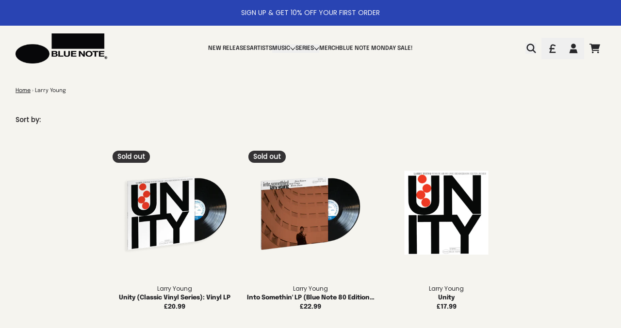

--- FILE ---
content_type: text/html; charset=utf-8
request_url: https://shop.bluenote.com/collections/larry-young
body_size: 33180
content:
<!doctype html>
<html class="flex flex-col min-h-full" lang="en">
<head><meta charset="utf-8">
  <meta name="robots" content="noai, noimageai">
  <meta http-equiv="X-UA-Compatible" content="IE=edge,chrome=1">
  <meta name="viewport" content="width=device-width,initial-scale=1,shrink-to-fit=no,viewport-fit=cover"><style data-shopify>
/* TYPOGRAPHY */@font-face {
  font-family: Epilogue;
  font-weight: 800;
  font-style: normal;
  font-display: swap;
  src: url("//shop.bluenote.com/cdn/fonts/epilogue/epilogue_n8.fce680a466ed4f23f54385c46aa2c014c51d421a.woff2") format("woff2"),
       url("//shop.bluenote.com/cdn/fonts/epilogue/epilogue_n8.2961970d19583d06f062e98ceb588027397f5810.woff") format("woff");
}
@font-face {
  font-family: Epilogue;
  font-weight: 400;
  font-style: normal;
  font-display: swap;
  src: url("//shop.bluenote.com/cdn/fonts/epilogue/epilogue_n4.1f76c7520f03b0a6e3f97f1207c74feed2e1968f.woff2") format("woff2"),
       url("//shop.bluenote.com/cdn/fonts/epilogue/epilogue_n4.38049608164cf48b1e6928c13855d2ab66b3b435.woff") format("woff");
}
@font-face {
  font-family: Epilogue;
  font-weight: 600;
  font-style: normal;
  font-display: swap;
  src: url("//shop.bluenote.com/cdn/fonts/epilogue/epilogue_n6.08fec64cb98bb1d92d6fa8e2c6f6b0dbc9d17b85.woff2") format("woff2"),
       url("//shop.bluenote.com/cdn/fonts/epilogue/epilogue_n6.c4a59100c1459cdffd805ffafdeadfcb3de81168.woff") format("woff");
}
@font-face {
  font-family: Poppins;
  font-weight: 400;
  font-style: normal;
  font-display: swap;
  src: url("//shop.bluenote.com/cdn/fonts/poppins/poppins_n4.0ba78fa5af9b0e1a374041b3ceaadf0a43b41362.woff2") format("woff2"),
       url("//shop.bluenote.com/cdn/fonts/poppins/poppins_n4.214741a72ff2596839fc9760ee7a770386cf16ca.woff") format("woff");
}
@font-face {
  font-family: Poppins;
  font-weight: 400;
  font-style: normal;
  font-display: swap;
  src: url("//shop.bluenote.com/cdn/fonts/poppins/poppins_n4.0ba78fa5af9b0e1a374041b3ceaadf0a43b41362.woff2") format("woff2"),
       url("//shop.bluenote.com/cdn/fonts/poppins/poppins_n4.214741a72ff2596839fc9760ee7a770386cf16ca.woff") format("woff");
}
:root {
--typeface_primary: Epilogue, sans-serif;--typeface_secondary: Poppins, sans-serif;--typeface_tertiary: Poppins, sans-serif;--font_display_md: var(--typeface_primary);
  --font_display_md_weight: 800;
  --font_display_md_letter: 0.125rem;
  --font_display_md_line: 1.5;
  --font_display_md_text_transform: uppercase;--font_display_md_size: 1.375rem;
  --font_display_md_size_md: 1.375rem;--font_heading_2xl: var(--typeface_primary);
  --font_heading_2xl_weight: 800;
  --font_heading_2xl_letter: 0.05rem;
  --font_heading_2xl_line: 1.2;
  --font_heading_2xl_text_transform: uppercase;--font_heading_2xl_size: 2.25rem;
  --font_heading_2xl_size_md: 1.625rem;--font_heading_xl: var(--typeface_primary);
  --font_heading_xl_weight: 800;
  --font_heading_xl_letter: 0.125rem;
  --font_heading_xl_line: 1.5;
  --font_heading_xl_text_transform: uppercase;--font_heading_xl_size: 1.75rem;
  --font_heading_xl_size_md: 1.75rem;--font_heading_lg: var(--typeface_primary);
  --font_heading_lg_weight: 800;
  --font_heading_lg_letter: 0.0rem;
  --font_heading_lg_line: 1.5;
  --font_heading_lg_text_transform: uppercase;--font_heading_lg_size: 1.5rem;
  --font_heading_lg_size_md: 1.5rem;--font_heading_md: var(--typeface_primary);
  --font_heading_md_weight: 800;
  --font_heading_md_letter: 0.0rem;
  --font_heading_md_line: 1.5;
  --font_heading_md_text_transform: uppercase;--font_heading_md_size: 1.0rem;
  --font_heading_md_size_md: 1.0rem;--font_body_lg: var(--typeface_primary);
  --font_body_lg_weight: 400;
  --font_body_lg_letter: 0.0rem;
  --font_body_lg_line: 1.5;
  --font_body_lg_text_transform: none;--font_body_lg_size: 1.125rem;
  --font_body_lg_size_md: 1.125rem;--font_body_md: var(--typeface_primary);
  --font_body_md_weight: 400;
  --font_body_md_letter: 0.0rem;
  --font_body_md_line: 1.5;
  --font_body_md_text_transform: none;--font_body_md_size: 0.8125rem;
  --font_body_md_size_md: 0.8125rem;--font_body_sm: var(--typeface_tertiary);
  --font_body_sm_weight: 400;
  --font_body_sm_letter: 0.0rem;
  --font_body_sm_line: 1.5;
  --font_body_sm_text_transform: none;--font_body_sm_size: 0.875rem;
  --font_body_sm_size_md: 0.875rem;--font_body_xs: var(--typeface_tertiary);
  --font_body_xs_weight: 400;
  --font_body_xs_letter: 0.0rem;
  --font_body_xs_line: 1.5;
  --font_body_xs_text_transform: none;--font_body_xs_size: 0.75rem;
  --font_body_xs_size_md: 0.75rem;--font_button: var(--typeface_primary);
  --font_button_weight: 800;
  --font_button_letter: 0.0rem;
  --font_button_line: 1;
  --font_button_text_transform: uppercase;--font_button_size: 0.875rem;
  --font_button_size_md: 0.875rem;--font_navigation_lg: var(--typeface_primary);
  --font_navigation_lg_weight: 600;
  --font_navigation_lg_letter: 0.0rem;
  --font_navigation_lg_line: 1.5;
  --font_navigation_lg_text_transform: uppercase;--font_navigation_lg_size: 1.125rem;
  --font_navigation_lg_size_md: 1.125rem;--font_navigation_md: var(--typeface_primary);
  --font_navigation_md_weight: 600;
  --font_navigation_md_letter: 0.0rem;
  --font_navigation_md_line: 1.5;
  --font_navigation_md_text_transform: uppercase;--font_navigation_md_size: 0.75rem;
  --font_navigation_md_size_md: 0.75rem;--font_navigation_sm: var(--typeface_secondary);
  --font_navigation_sm_weight: 400;
  --font_navigation_sm_letter: 0.0rem;
  --font_navigation_sm_line: 1.5;
  --font_navigation_sm_text_transform: none;--font_navigation_sm_size: 0.75rem;
  --font_navigation_sm_size_md: 0.75rem;
}
/* TYPOGRAPHY */

</style><style data-shopify>
  /**
      Set Color Variable from shopify
  */
  :root {
    --color-outline: #2563eb;
    --color-black: hsl(0 0% 5%);
    --color-white: hsl(0 0% 95%);
    --color-transparent: rgba(0,0,0,0);

    --color-gray-50: hsl(0 0% 98%);
    --color-gray-100: hsl(240 5% 96%);
    --color-gray-200: hsl(240 6% 90%);
    --color-gray-300: hsl(240 5% 84%);
    --color-gray-400: hsl(240 5% 65%);
    --color-gray-500: hsl(240 4% 46%);
    --color-gray-600: hsl(240 5% 34%);
    --color-gray-700: hsl(240 5% 26%);
    --color-gray-800: hsl(240 4% 16%);
    --color-gray-900: hsl(240 6% 10%);

    --color-gray-100-on: hsl(240 6% 10%);
    --color-gray-900-on: hsl(240 5% 96%);--scheme1-content-base:240 4% 16%;
      --scheme1-content-subtle:240 5% 34%;
      --scheme1-content-emphasis:240 6% 10%;
      --scheme1-content-heading:240 6% 10%;

      --scheme1-surface:0 0% 98%;
      --scheme1-surface-gradient: ;
      --scheme1-background:50 25% 95%;
      --scheme1-background-gradient: ;

      --scheme1-primary:228 63% 63%;
      --scheme1-primary-light:228 64% 83%;
      --scheme1-primary-dark:228 63% 43%;
      --scheme1-primary-on:0 0% 98%;
      --scheme1-primary-gradient: ;

      --scheme1-secondary:300 1% 20%;
      --scheme1-secondary-light:300 1% 40%;
      --scheme1-secondary-dark:0 0% 0%;
      --scheme1-secondary-on:0 0% 98%;
      --scheme1-secondary-gradient: ;

      --scheme1-tertiary:207 98% 42%;
      --scheme1-tertiary-light:207 98% 62%;
      --scheme1-tertiary-dark:207 98% 22%;
      --scheme1-tertiary-on:0 0% 98%;
      --scheme1-tertiary-gradient: ;--scheme1-notification-on:200 4% 13%;
      --scheme1-notification:220 6% 90%;
      --scheme1-notification-mix: hsl(211, 11%, 42%);--scheme1-success-on:150 3% 13%;
      --scheme1-success:141 79% 85%;
      --scheme1-success-mix: hsl(141, 22%, 39%);--scheme1-error-on:0 74% 42%;
      --scheme1-error:0 100% 97%;
      --scheme1-error-mix: hsl(0, 66%, 60%);--scheme2-content-base:240 4% 16%;
      --scheme2-content-subtle:240 5% 34%;
      --scheme2-content-emphasis:240 6% 10%;
      --scheme2-content-heading:240 6% 10%;

      --scheme2-surface:240 5% 96%;
      --scheme2-surface-gradient: ;
      --scheme2-background:240 5% 96%;
      --scheme2-background-gradient: ;

      --scheme2-primary:240 6% 10%;
      --scheme2-primary-light:240 6% 30%;
      --scheme2-primary-dark:0 0% 0%;
      --scheme2-primary-on:0 0% 98%;
      --scheme2-primary-gradient: ;

      --scheme2-secondary:240 4% 16%;
      --scheme2-secondary-light:240 4% 36%;
      --scheme2-secondary-dark:0 0% 0%;
      --scheme2-secondary-on:0 0% 98%;
      --scheme2-secondary-gradient: ;

      --scheme2-tertiary:240 5% 34%;
      --scheme2-tertiary-light:240 6% 54%;
      --scheme2-tertiary-dark:240 4% 14%;
      --scheme2-tertiary-on:0 0% 98%;
      --scheme2-tertiary-gradient: ;--scheme2-notification-on:200 4% 13%;
      --scheme2-notification:220 6% 90%;
      --scheme2-notification-mix: hsl(211, 11%, 42%);--scheme2-success-on:150 3% 13%;
      --scheme2-success:141 79% 85%;
      --scheme2-success-mix: hsl(141, 22%, 39%);--scheme2-error-on:0 74% 42%;
      --scheme2-error:0 100% 97%;
      --scheme2-error-mix: hsl(0, 66%, 60%);}.scheme-scheme1 {
        /* Content */
        --color-content-base: hsl(var(--scheme1-content-base));
        --color-content-subtle: hsl(var(--scheme1-content-subtle));
        --color-content-emphasis: hsl(var(--scheme1-content-emphasis));
        --color-content-heading: hsl(var(--scheme1-content-heading));

        /* Surface */
        --color-surface: hsl(var(--scheme1-surface, var(--scheme1-background)));--color-surface-gradient: hsl(var(--scheme1-surface));
        /* Background */
        --color-background: hsl(var(--scheme1-background));--color-background-gradient: hsl(var(--scheme1-background));/* Primary Color */
        --color-primary-on: hsl(var(--scheme1-primary-on));
        --color-primary: hsl(var(--scheme1-primary));
        --color-primary-dark: hsl(var(--scheme1-primary-dark));
        --color-primary-light: hsl(var(--scheme1-primary-light));--color-primary-gradient: hsl(var(--scheme1-primary));/* Secondary Color */
        --color-secondary-on: hsl(var(--scheme1-secondary-on));
        --color-secondary: hsl(var(--scheme1-secondary));
        --color-secondary-dark: hsl(var(--scheme1-secondary-dark));
        --color-secondary-light: hsl(var(--scheme1-secondary-light));--color-secondary-gradient: hsl(var(--scheme1-secondary));/* Tertiary Color */
        --color-tertiary-on: hsl(var(--scheme1-tertiary-on));
        --color-tertiary: hsl(var(--scheme1-tertiary));
        --color-tertiary-dark: hsl(var(--scheme1-tertiary-dark));
        --color-tertiary-light: hsl(var(--scheme1-tertiary-light));--color-tertiary-gradient: hsl(var(--scheme1-tertiary));/* Accent Colors */
        /* Notification */
        --color-on-notification: hsl(var(--scheme1-notification-on));
        --color-notification: hsl(var(--scheme1-notification));
        --color-notification-mix: var(--scheme1-notification-mix);

        /* Success */
        --color-on-success: hsl(var(--scheme1-success-on));
        --color-success: hsl(var(--scheme1-success));
        --color-success-mix: var(--scheme1-success-mix);

        /* Error */
        --color-on-error: hsl(var(--scheme1-error-on));
        --color-error-on: var(--color-on-error);
        --color-error: hsl(var(--scheme1-error));
        --color-error-mix: var(--scheme1-error-mix);--color-error-mix-on: var(--color-black);

        /* Section */--color-text: var(--color-content-base, var(--color-content-base));
        --color-border: var(--color-secondary, var(--border-default-color));
        /* Section */

        /* Tables BG Color */
        --color-table-bg: var(--color-default, var(--color-background));

        /* Input Color */
        --color-input-text: hsl(var(--scheme1-content-base));
      }
    .scheme-scheme2 {
        /* Content */
        --color-content-base: hsl(var(--scheme2-content-base));
        --color-content-subtle: hsl(var(--scheme2-content-subtle));
        --color-content-emphasis: hsl(var(--scheme2-content-emphasis));
        --color-content-heading: hsl(var(--scheme2-content-heading));

        /* Surface */
        --color-surface: hsl(var(--scheme2-surface, var(--scheme2-background)));--color-surface-gradient: hsl(var(--scheme2-surface));
        /* Background */
        --color-background: hsl(var(--scheme2-background));--color-background-gradient: hsl(var(--scheme2-background));/* Primary Color */
        --color-primary-on: hsl(var(--scheme2-primary-on));
        --color-primary: hsl(var(--scheme2-primary));
        --color-primary-dark: hsl(var(--scheme2-primary-dark));
        --color-primary-light: hsl(var(--scheme2-primary-light));--color-primary-gradient: hsl(var(--scheme2-primary));/* Secondary Color */
        --color-secondary-on: hsl(var(--scheme2-secondary-on));
        --color-secondary: hsl(var(--scheme2-secondary));
        --color-secondary-dark: hsl(var(--scheme2-secondary-dark));
        --color-secondary-light: hsl(var(--scheme2-secondary-light));--color-secondary-gradient: hsl(var(--scheme2-secondary));/* Tertiary Color */
        --color-tertiary-on: hsl(var(--scheme2-tertiary-on));
        --color-tertiary: hsl(var(--scheme2-tertiary));
        --color-tertiary-dark: hsl(var(--scheme2-tertiary-dark));
        --color-tertiary-light: hsl(var(--scheme2-tertiary-light));--color-tertiary-gradient: hsl(var(--scheme2-tertiary));/* Accent Colors */
        /* Notification */
        --color-on-notification: hsl(var(--scheme2-notification-on));
        --color-notification: hsl(var(--scheme2-notification));
        --color-notification-mix: var(--scheme2-notification-mix);

        /* Success */
        --color-on-success: hsl(var(--scheme2-success-on));
        --color-success: hsl(var(--scheme2-success));
        --color-success-mix: var(--scheme2-success-mix);

        /* Error */
        --color-on-error: hsl(var(--scheme2-error-on));
        --color-error-on: var(--color-on-error);
        --color-error: hsl(var(--scheme2-error));
        --color-error-mix: var(--scheme2-error-mix);--color-error-mix-on: var(--color-black);

        /* Section */--color-bg: var(--color-transparent, var(--color-background));--color-text: var(--color-content-base, var(--color-content-base));
        --color-border: var(--color-secondary, var(--border-default-color));
        /* Section */

        /* Tables BG Color */
        --color-table-bg: var(--color-default, var(--color-background));

        /* Input Color */
        --color-input-text: hsl(var(--scheme2-content-base));
      }
    
</style>
<style data-shopify>:root {
    --border-default-width: 1px;
    --border-default-width-narrow: 1px;
    --border-default-width-wide: 2px;
    --border-default-radius: 0;
    --border-default-color: var(--color-content-subtle);
  }</style><style data-shopify>
  :root {--button-px-sm: 0.75rem; --button-py-sm: 0.5rem; --button-px-md: 1rem; --button-py-md: 0.625rem; --button-px-lg: 1.25rem; --button-py-lg: 0.75rem; --button-font-size: var(--font_button_size);--button-all-border-radius: var(--border-default-radius);/* default */ --border-button-width: var(--border-default-width);--button-px-default: var(--button-px-lg);--button-py-default: var(--button-py-lg);}

  .btn {--tw-shadow: 0 0px 0px 0 var(--button-shadow-color); --button-box-shadow: var(--tw-ring-offset-shadow, 0 0 rgba(0,0,0,0)), var(--tw-ring-shadow, 0 0 rgba(0,0,0,0)), var(--tw-shadow); display: flex; align-items: center; justify-content: center; text-align: center; cursor: pointer; position: relative; overflow: hidden; color: var(--button-color); border: var(--border-button-width) solid var(--border-color); border-radius: var(--button-all-border-radius); box-shadow: var(--button-box-shadow); padding: var(--button-py-default) var(--button-px-default); font-size: var(--button-font-size); font-family: var(--font_button); font-weight: var(--font_button_weight); letter-spacing: var(--font_button_letter); line-height: var(--font_button_line); text-transform: var(--font_button_text_transform); transition: .2s ease-out; --border-color: var(--default,var(--color-primary)); --button-color: var(--color-primary-on); --button-shadow-color: var(--color-primary-20); text-decoration-color: transparent; --button-fill: var(--color-primary);--button-fill-hover: var(--color-primary-dark);}

  .btn:before,
  .btn:after {
    content: '';
    background: transparent;
    inset: 0;
    position: absolute;
    display: block;
    z-index: -1;
    transition: .2s ease-out;
    transform: translate3d(0,0,0);
  }
  .btn:before {
    background: var(--button-fill-hover);
    opacity: 0;
  }
  .btn:hover::before {
    opacity: var(--button-bg-opacity, 1);
  }

  .btn:after {
    background: var(--button-fill);
    opacity: var(--button-bg-opacity, 1);
  }
  .btn:hover::after {
    opacity: 0;
  }

  input.btn {
    background: var(--button-fill);
  }
  input.btn:before {
    display: none;
  }
  input.btn:after {
    display: none;
  }
  input.btn:hover {
    background: var(--button-fill-hover);
  }

  .btn--sm {
    --button-py-default: var(--button-py-sm);
    --button-px-default: var(--button-px-sm);
    font-size: max(calc(var(--button-font-size) * .618em ), 14px)
  }
  .btn--md {
    --button-py-default: var(--button-py-md);
    --button-px-default: var(--button-px-md);
  }
  .btn--lg {
    --button-py-default: var(--button-py-lg);
    --button-px-default: var(--button-px-lg);
  }

  .btn:hover,
  .btn--primary:hover {--border-color: var(--default,var(--color-primary-dark)); --button-color: var(--color-primary-on); --button-shadow-color: var(--color-primary-dark-20); text-decoration-color: transparent;}

  .btn--secondary {--button-color: var(--color-secondary); --border-color: var(--default,var(--color-secondary)); --button-shadow-color: var(--color-secondary-20); text-decoration-color: transparent; --button-fill: var(--color-transparent);--button-fill-hover: var(--color-primary);}

  .btn--secondary:hover {--border-color: var(--default,var(--color-primary)); --button-color: var(--color-primary-on); --button-shadow-color: var(--color-primary-20); text-decoration-color: transparent;}

  .btn--tertiary {--button-color: var(--color-tertiary); --border-color: transparent; --button-shadow-color: transparent; text-decoration-color: transparent; --button-fill: var(--color-transparent);--button-fill-hover: var(--color-primary);}

  .btn--tertiary:hover {--border-color: var(--default,var(--color-primary)); --button-color: var(--color-primary-on); --button-shadow-color: var(--color-primary-20); text-decoration-color: transparent;}

  .btn--light {--border-color: var(--color-gray-100,var(--color-gray-100)); --button-color: var(--color-gray-100-on); --button-shadow-color: var(--color-gray-100-20); text-decoration-color: transparent; --button-fill: var(--color-gray-100);--button-fill-hover: var(--color-gray-100);}

  .btn--light:hover {--border-color: var(--color-gray-100,var(--color-gray-100)); --button-color: var(--color-gray-100-on); --button-shadow-color: var(--color-gray-100-20); text-decoration-color: transparent;}

  .btn--dark {--border-color: var(--color-gray-900,var(--color-gray-900)); --button-color: var(--color-gray-900-on); --button-shadow-color: var(--color-gray-900-20); text-decoration-color: transparent; --button-fill: var(--color-gray-900);--button-fill-hover: var(--color-gray-900);}

  .btn--dark:hover {--border-color: var(--color-gray-900,var(--color-gray-900)); --button-color: var(--color-gray-900-on); --button-shadow-color: var(--color-gray-900-20); text-decoration-color: transparent;}

  @media screen and (min-width: 48em) {
    .btn {
      --button-font-size: var(--font_button_size_md);
    }
  }
</style>
<style data-shopify>
:root {
  --gap-sm-2xs: 0.25rem;
  --gap-sm-xs: 0.5rem;
  --gap-sm-sm: 0.75rem;
  --gap-sm-md: 1.0rem;
  --gap-sm-lg: 1.25rem;
  --gap-sm-xl: 1.5rem;
  --gap-sm-2xl: 2.0rem;
  --gap-lg-2xs: 0.5rem;
  --gap-lg-xs: 1.0rem;
  --gap-lg-sm: 1.5rem;
  --gap-lg-md: 2.0rem;
  --gap-lg-lg: 2.5rem;
  --gap-lg-xl: 3.0rem;
  --gap-lg-2xl: 3.5rem;
  --gap-container-2xs: 0.5rem;
  --gap-container-xs: 1.0rem;
  --gap-container-sm: 2.0rem;
  --gap-container-md: 3.0rem;
  --gap-container-lg: 4.0rem;
  --gap-container-xl: 5.0rem;
  --gap-container-2xl: 6.0rem;
  --padding-xs-2xs: 0.125rem;
  --padding-xs-xs: 0.25rem;
  --padding-xs-sm: 0.375rem;
  --padding-xs-md: 0.5rem;
  --padding-xs-lg: 0.625rem;
  --padding-xs-xl: 0.75rem;
  --padding-xs-2xl: 1.0rem;
  --padding-sm-2xs: 0.25rem;
  --padding-sm-xs: 0.5rem;
  --padding-sm-sm: 0.75rem;
  --padding-sm-md: 1.0rem;
  --padding-sm-lg: 1.25rem;
  --padding-sm-xl: 1.5rem;
  --padding-sm-2xl: 2.0rem;
  --padding-lg-2xs: 0.5rem;
  --padding-lg-xs: 1.0rem;
  --padding-lg-sm: 1.5rem;
  --padding-lg-md: 2.0rem;
  --padding-lg-lg: 2.5rem;
  --padding-lg-xl: 3.0rem;
  --padding-lg-2xl: 3.5rem;
  --padding-container-2xs: 0.5rem;
  --padding-container-xs: 1.0rem;
  --padding-container-sm: 2.0rem;
  --padding-container-md: 3.0rem;
  --padding-container-lg: 4.0rem;
  --padding-container-xl: 5.0rem;
  --padding-container-2xl: 6.0rem;
  --padding-section-desktop-2xs: .5rem;
  --padding-section-desktop-xs: 1rem;
  --padding-section-desktop-sm: 2rem;
  --padding-section-desktop-md: 3rem;
  --padding-section-desktop-lg: 4rem;
  --padding-section-desktop-xl: 5rem;
  --padding-section-desktop-2xl: 6rem;
  --padding-section-mobile-2xs: .25rem;
  --padding-section-mobile-xs: .5rem;
  --padding-section-mobile-sm: 1.5rem;
  --padding-section-mobile-md: 2rem;
  --padding-section-mobile-lg: 2.5rem;
  --padding-section-mobile-xl: 3rem;
  --padding-section-mobile-2xl: 4rem;
  --margin-sm-2xs: 0.25rem;
  --margin-sm-xs: 0.5rem;
  --margin-sm-sm: 0.75rem;
  --margin-sm-md: 1.0rem;
  --margin-sm-lg: 1.25rem;
  --margin-sm-xl: 1.5rem;
  --margin-sm-2xl: 2.0rem;
  --margin-lg-2xs: 0.5rem;
  --margin-lg-xs: 1.0rem;
  --margin-lg-sm: 1.5rem;
  --margin-lg-md: 2.0rem;
  --margin-lg-lg: 2.5rem;
  --margin-lg-xl: 3.0rem;
  --margin-lg-2xl: 3.5rem;
  --margin-container-2xs: 0.5rem;
  --margin-container-xs: 1.0rem;
  --margin-container-sm: 2.0rem;
  --margin-container-md: 3.0rem;
  --margin-container-lg: 4.0rem;
  --margin-container-xl: 5.0rem;
  --margin-container-2xl: 6.0rem;
  --w-tooltip-sm: 180px;
  --w-tooltip-md: 210px;
  --w-tooltip-lg: 240px;
  --w-tooltip-xl: 270px;

  --container-max-w-sm: 100rem;
  --container-max-w-lg: 200rem;--select-pad-r: calc(var(--border-default-width) + 1rem + (2 * var(--padding-sm-xs)));
}

</style><link href="//shop.bluenote.com/cdn/shop/t/19/assets/styles-critical.bundle.css?v=84122355865050242011768569566" rel="stylesheet" type="text/css" media="all" />
  <title>Larry Young - Vinyl &amp; CDs - Blue Note Records</title><script src="//shop.bluenote.com/cdn/shop/t/19/assets/runtime.bundle.js?v=158726144542703052771768569561"></script><script defer="defer" src="//shop.bluenote.com/cdn/shop/t/19/assets/geolocation.bundle.js?v=26642473021906531768569537"></script><script>
  window.dataLayer = window.dataLayer || [];
  
window.dataLayer.push({
    event:'page_data_loaded',
    user: {
      logged_in: 'false'
    },
    pageType: 'collection',
    platform: 'shopify',
    shopify_consent: 'true',
    platform_theme: 'global',
    platform_version: '2.46.1'
  });
</script>

<script>(function(w,d,s,l,i){w[l]=w[l]||[];w[l].push({'gtm.start':
new Date().getTime(),event:'gtm.js'});var f=d.getElementsByTagName(s)[0],
j=d.createElement(s),dl=l!='dataLayer'?'&l='+l:'';j.async=true;j.src=
'https://www.googletagmanager.com/gtm.js?id='+i+dl;f.parentNode.insertBefore(j,f);
})(window,document,'script','dataLayer','GTM-5H7CK3R');</script>

<link rel="canonical" href="https://shop.bluenote.com/collections/larry-young">

  <script>window.performance && window.performance.mark && window.performance.mark('shopify.content_for_header.start');</script><meta name="google-site-verification" content="SyQ6Ooh8vNdI9Q1Vca8ys7OR-sTTR2mC0XZ7G3feOU4">
<meta id="shopify-digital-wallet" name="shopify-digital-wallet" content="/68804870425/digital_wallets/dialog">
<meta name="shopify-checkout-api-token" content="6a0d7d1055029e7ad55e9d0778fcd922">
<link rel="alternate" type="application/atom+xml" title="Feed" href="/collections/larry-young.atom" />
<link rel="alternate" type="application/json+oembed" href="https://shop.bluenote.com/collections/larry-young.oembed">
<script async="async" src="/checkouts/internal/preloads.js?locale=en-GB"></script>
<link rel="preconnect" href="https://shop.app" crossorigin="anonymous">
<script async="async" src="https://shop.app/checkouts/internal/preloads.js?locale=en-GB&shop_id=68804870425" crossorigin="anonymous"></script>
<script id="apple-pay-shop-capabilities" type="application/json">{"shopId":68804870425,"countryCode":"GB","currencyCode":"GBP","merchantCapabilities":["supports3DS"],"merchantId":"gid:\/\/shopify\/Shop\/68804870425","merchantName":"Blue Note Records","requiredBillingContactFields":["postalAddress","email","phone"],"requiredShippingContactFields":["postalAddress","email","phone"],"shippingType":"shipping","supportedNetworks":["visa","maestro","masterCard","amex","discover","elo"],"total":{"type":"pending","label":"Blue Note Records","amount":"1.00"},"shopifyPaymentsEnabled":true,"supportsSubscriptions":true}</script>
<script id="shopify-features" type="application/json">{"accessToken":"6a0d7d1055029e7ad55e9d0778fcd922","betas":["rich-media-storefront-analytics"],"domain":"shop.bluenote.com","predictiveSearch":true,"shopId":68804870425,"locale":"en"}</script>
<script>var Shopify = Shopify || {};
Shopify.shop = "blue-note-uk.myshopify.com";
Shopify.locale = "en";
Shopify.currency = {"active":"GBP","rate":"1.0"};
Shopify.country = "GB";
Shopify.theme = {"name":"180126","id":188722446713,"schema_name":"Rhythm","schema_version":"2.46.1","theme_store_id":null,"role":"main"};
Shopify.theme.handle = "null";
Shopify.theme.style = {"id":null,"handle":null};
Shopify.cdnHost = "shop.bluenote.com/cdn";
Shopify.routes = Shopify.routes || {};
Shopify.routes.root = "/";</script>
<script type="module">!function(o){(o.Shopify=o.Shopify||{}).modules=!0}(window);</script>
<script>!function(o){function n(){var o=[];function n(){o.push(Array.prototype.slice.apply(arguments))}return n.q=o,n}var t=o.Shopify=o.Shopify||{};t.loadFeatures=n(),t.autoloadFeatures=n()}(window);</script>
<script>
  window.ShopifyPay = window.ShopifyPay || {};
  window.ShopifyPay.apiHost = "shop.app\/pay";
  window.ShopifyPay.redirectState = null;
</script>
<script id="shop-js-analytics" type="application/json">{"pageType":"collection"}</script>
<script defer="defer" async type="module" src="//shop.bluenote.com/cdn/shopifycloud/shop-js/modules/v2/client.init-shop-cart-sync_BT-GjEfc.en.esm.js"></script>
<script defer="defer" async type="module" src="//shop.bluenote.com/cdn/shopifycloud/shop-js/modules/v2/chunk.common_D58fp_Oc.esm.js"></script>
<script defer="defer" async type="module" src="//shop.bluenote.com/cdn/shopifycloud/shop-js/modules/v2/chunk.modal_xMitdFEc.esm.js"></script>
<script type="module">
  await import("//shop.bluenote.com/cdn/shopifycloud/shop-js/modules/v2/client.init-shop-cart-sync_BT-GjEfc.en.esm.js");
await import("//shop.bluenote.com/cdn/shopifycloud/shop-js/modules/v2/chunk.common_D58fp_Oc.esm.js");
await import("//shop.bluenote.com/cdn/shopifycloud/shop-js/modules/v2/chunk.modal_xMitdFEc.esm.js");

  window.Shopify.SignInWithShop?.initShopCartSync?.({"fedCMEnabled":true,"windoidEnabled":true});

</script>
<script>
  window.Shopify = window.Shopify || {};
  if (!window.Shopify.featureAssets) window.Shopify.featureAssets = {};
  window.Shopify.featureAssets['shop-js'] = {"shop-cart-sync":["modules/v2/client.shop-cart-sync_DZOKe7Ll.en.esm.js","modules/v2/chunk.common_D58fp_Oc.esm.js","modules/v2/chunk.modal_xMitdFEc.esm.js"],"init-fed-cm":["modules/v2/client.init-fed-cm_B6oLuCjv.en.esm.js","modules/v2/chunk.common_D58fp_Oc.esm.js","modules/v2/chunk.modal_xMitdFEc.esm.js"],"shop-cash-offers":["modules/v2/client.shop-cash-offers_D2sdYoxE.en.esm.js","modules/v2/chunk.common_D58fp_Oc.esm.js","modules/v2/chunk.modal_xMitdFEc.esm.js"],"shop-login-button":["modules/v2/client.shop-login-button_QeVjl5Y3.en.esm.js","modules/v2/chunk.common_D58fp_Oc.esm.js","modules/v2/chunk.modal_xMitdFEc.esm.js"],"pay-button":["modules/v2/client.pay-button_DXTOsIq6.en.esm.js","modules/v2/chunk.common_D58fp_Oc.esm.js","modules/v2/chunk.modal_xMitdFEc.esm.js"],"shop-button":["modules/v2/client.shop-button_DQZHx9pm.en.esm.js","modules/v2/chunk.common_D58fp_Oc.esm.js","modules/v2/chunk.modal_xMitdFEc.esm.js"],"avatar":["modules/v2/client.avatar_BTnouDA3.en.esm.js"],"init-windoid":["modules/v2/client.init-windoid_CR1B-cfM.en.esm.js","modules/v2/chunk.common_D58fp_Oc.esm.js","modules/v2/chunk.modal_xMitdFEc.esm.js"],"init-shop-for-new-customer-accounts":["modules/v2/client.init-shop-for-new-customer-accounts_C_vY_xzh.en.esm.js","modules/v2/client.shop-login-button_QeVjl5Y3.en.esm.js","modules/v2/chunk.common_D58fp_Oc.esm.js","modules/v2/chunk.modal_xMitdFEc.esm.js"],"init-shop-email-lookup-coordinator":["modules/v2/client.init-shop-email-lookup-coordinator_BI7n9ZSv.en.esm.js","modules/v2/chunk.common_D58fp_Oc.esm.js","modules/v2/chunk.modal_xMitdFEc.esm.js"],"init-shop-cart-sync":["modules/v2/client.init-shop-cart-sync_BT-GjEfc.en.esm.js","modules/v2/chunk.common_D58fp_Oc.esm.js","modules/v2/chunk.modal_xMitdFEc.esm.js"],"shop-toast-manager":["modules/v2/client.shop-toast-manager_DiYdP3xc.en.esm.js","modules/v2/chunk.common_D58fp_Oc.esm.js","modules/v2/chunk.modal_xMitdFEc.esm.js"],"init-customer-accounts":["modules/v2/client.init-customer-accounts_D9ZNqS-Q.en.esm.js","modules/v2/client.shop-login-button_QeVjl5Y3.en.esm.js","modules/v2/chunk.common_D58fp_Oc.esm.js","modules/v2/chunk.modal_xMitdFEc.esm.js"],"init-customer-accounts-sign-up":["modules/v2/client.init-customer-accounts-sign-up_iGw4briv.en.esm.js","modules/v2/client.shop-login-button_QeVjl5Y3.en.esm.js","modules/v2/chunk.common_D58fp_Oc.esm.js","modules/v2/chunk.modal_xMitdFEc.esm.js"],"shop-follow-button":["modules/v2/client.shop-follow-button_CqMgW2wH.en.esm.js","modules/v2/chunk.common_D58fp_Oc.esm.js","modules/v2/chunk.modal_xMitdFEc.esm.js"],"checkout-modal":["modules/v2/client.checkout-modal_xHeaAweL.en.esm.js","modules/v2/chunk.common_D58fp_Oc.esm.js","modules/v2/chunk.modal_xMitdFEc.esm.js"],"shop-login":["modules/v2/client.shop-login_D91U-Q7h.en.esm.js","modules/v2/chunk.common_D58fp_Oc.esm.js","modules/v2/chunk.modal_xMitdFEc.esm.js"],"lead-capture":["modules/v2/client.lead-capture_BJmE1dJe.en.esm.js","modules/v2/chunk.common_D58fp_Oc.esm.js","modules/v2/chunk.modal_xMitdFEc.esm.js"],"payment-terms":["modules/v2/client.payment-terms_Ci9AEqFq.en.esm.js","modules/v2/chunk.common_D58fp_Oc.esm.js","modules/v2/chunk.modal_xMitdFEc.esm.js"]};
</script>
<script>(function() {
  var isLoaded = false;
  function asyncLoad() {
    if (isLoaded) return;
    isLoaded = true;
    var urls = ["https:\/\/cdn.shopify.com\/s\/files\/1\/0688\/0487\/0425\/t\/1\/assets\/zendesk-embeddable.js?v=1669912752\u0026shop=blue-note-uk.myshopify.com"];
    for (var i = 0; i < urls.length; i++) {
      var s = document.createElement('script');
      s.type = 'text/javascript';
      s.async = true;
      s.src = urls[i];
      var x = document.getElementsByTagName('script')[0];
      x.parentNode.insertBefore(s, x);
    }
  };
  if(window.attachEvent) {
    window.attachEvent('onload', asyncLoad);
  } else {
    window.addEventListener('load', asyncLoad, false);
  }
})();</script>
<script id="__st">var __st={"a":68804870425,"offset":0,"reqid":"e69695fa-c8e7-47fa-ba59-07f95f6e7aa8-1769377836","pageurl":"shop.bluenote.com\/collections\/larry-young","u":"5ba3544c9944","p":"collection","rtyp":"collection","rid":442104578329};</script>
<script>window.ShopifyPaypalV4VisibilityTracking = true;</script>
<script id="captcha-bootstrap">!function(){'use strict';const t='contact',e='account',n='new_comment',o=[[t,t],['blogs',n],['comments',n],[t,'customer']],c=[[e,'customer_login'],[e,'guest_login'],[e,'recover_customer_password'],[e,'create_customer']],r=t=>t.map((([t,e])=>`form[action*='/${t}']:not([data-nocaptcha='true']) input[name='form_type'][value='${e}']`)).join(','),a=t=>()=>t?[...document.querySelectorAll(t)].map((t=>t.form)):[];function s(){const t=[...o],e=r(t);return a(e)}const i='password',u='form_key',d=['recaptcha-v3-token','g-recaptcha-response','h-captcha-response',i],f=()=>{try{return window.sessionStorage}catch{return}},m='__shopify_v',_=t=>t.elements[u];function p(t,e,n=!1){try{const o=window.sessionStorage,c=JSON.parse(o.getItem(e)),{data:r}=function(t){const{data:e,action:n}=t;return t[m]||n?{data:e,action:n}:{data:t,action:n}}(c);for(const[e,n]of Object.entries(r))t.elements[e]&&(t.elements[e].value=n);n&&o.removeItem(e)}catch(o){console.error('form repopulation failed',{error:o})}}const l='form_type',E='cptcha';function T(t){t.dataset[E]=!0}const w=window,h=w.document,L='Shopify',v='ce_forms',y='captcha';let A=!1;((t,e)=>{const n=(g='f06e6c50-85a8-45c8-87d0-21a2b65856fe',I='https://cdn.shopify.com/shopifycloud/storefront-forms-hcaptcha/ce_storefront_forms_captcha_hcaptcha.v1.5.2.iife.js',D={infoText:'Protected by hCaptcha',privacyText:'Privacy',termsText:'Terms'},(t,e,n)=>{const o=w[L][v],c=o.bindForm;if(c)return c(t,g,e,D).then(n);var r;o.q.push([[t,g,e,D],n]),r=I,A||(h.body.append(Object.assign(h.createElement('script'),{id:'captcha-provider',async:!0,src:r})),A=!0)});var g,I,D;w[L]=w[L]||{},w[L][v]=w[L][v]||{},w[L][v].q=[],w[L][y]=w[L][y]||{},w[L][y].protect=function(t,e){n(t,void 0,e),T(t)},Object.freeze(w[L][y]),function(t,e,n,w,h,L){const[v,y,A,g]=function(t,e,n){const i=e?o:[],u=t?c:[],d=[...i,...u],f=r(d),m=r(i),_=r(d.filter((([t,e])=>n.includes(e))));return[a(f),a(m),a(_),s()]}(w,h,L),I=t=>{const e=t.target;return e instanceof HTMLFormElement?e:e&&e.form},D=t=>v().includes(t);t.addEventListener('submit',(t=>{const e=I(t);if(!e)return;const n=D(e)&&!e.dataset.hcaptchaBound&&!e.dataset.recaptchaBound,o=_(e),c=g().includes(e)&&(!o||!o.value);(n||c)&&t.preventDefault(),c&&!n&&(function(t){try{if(!f())return;!function(t){const e=f();if(!e)return;const n=_(t);if(!n)return;const o=n.value;o&&e.removeItem(o)}(t);const e=Array.from(Array(32),(()=>Math.random().toString(36)[2])).join('');!function(t,e){_(t)||t.append(Object.assign(document.createElement('input'),{type:'hidden',name:u})),t.elements[u].value=e}(t,e),function(t,e){const n=f();if(!n)return;const o=[...t.querySelectorAll(`input[type='${i}']`)].map((({name:t})=>t)),c=[...d,...o],r={};for(const[a,s]of new FormData(t).entries())c.includes(a)||(r[a]=s);n.setItem(e,JSON.stringify({[m]:1,action:t.action,data:r}))}(t,e)}catch(e){console.error('failed to persist form',e)}}(e),e.submit())}));const S=(t,e)=>{t&&!t.dataset[E]&&(n(t,e.some((e=>e===t))),T(t))};for(const o of['focusin','change'])t.addEventListener(o,(t=>{const e=I(t);D(e)&&S(e,y())}));const B=e.get('form_key'),M=e.get(l),P=B&&M;t.addEventListener('DOMContentLoaded',(()=>{const t=y();if(P)for(const e of t)e.elements[l].value===M&&p(e,B);[...new Set([...A(),...v().filter((t=>'true'===t.dataset.shopifyCaptcha))])].forEach((e=>S(e,t)))}))}(h,new URLSearchParams(w.location.search),n,t,e,['guest_login'])})(!0,!0)}();</script>
<script integrity="sha256-4kQ18oKyAcykRKYeNunJcIwy7WH5gtpwJnB7kiuLZ1E=" data-source-attribution="shopify.loadfeatures" defer="defer" src="//shop.bluenote.com/cdn/shopifycloud/storefront/assets/storefront/load_feature-a0a9edcb.js" crossorigin="anonymous"></script>
<script crossorigin="anonymous" defer="defer" src="//shop.bluenote.com/cdn/shopifycloud/storefront/assets/shopify_pay/storefront-65b4c6d7.js?v=20250812"></script>
<script data-source-attribution="shopify.dynamic_checkout.dynamic.init">var Shopify=Shopify||{};Shopify.PaymentButton=Shopify.PaymentButton||{isStorefrontPortableWallets:!0,init:function(){window.Shopify.PaymentButton.init=function(){};var t=document.createElement("script");t.src="https://shop.bluenote.com/cdn/shopifycloud/portable-wallets/latest/portable-wallets.en.js",t.type="module",document.head.appendChild(t)}};
</script>
<script data-source-attribution="shopify.dynamic_checkout.buyer_consent">
  function portableWalletsHideBuyerConsent(e){var t=document.getElementById("shopify-buyer-consent"),n=document.getElementById("shopify-subscription-policy-button");t&&n&&(t.classList.add("hidden"),t.setAttribute("aria-hidden","true"),n.removeEventListener("click",e))}function portableWalletsShowBuyerConsent(e){var t=document.getElementById("shopify-buyer-consent"),n=document.getElementById("shopify-subscription-policy-button");t&&n&&(t.classList.remove("hidden"),t.removeAttribute("aria-hidden"),n.addEventListener("click",e))}window.Shopify?.PaymentButton&&(window.Shopify.PaymentButton.hideBuyerConsent=portableWalletsHideBuyerConsent,window.Shopify.PaymentButton.showBuyerConsent=portableWalletsShowBuyerConsent);
</script>
<script data-source-attribution="shopify.dynamic_checkout.cart.bootstrap">document.addEventListener("DOMContentLoaded",(function(){function t(){return document.querySelector("shopify-accelerated-checkout-cart, shopify-accelerated-checkout")}if(t())Shopify.PaymentButton.init();else{new MutationObserver((function(e,n){t()&&(Shopify.PaymentButton.init(),n.disconnect())})).observe(document.body,{childList:!0,subtree:!0})}}));
</script>
<link id="shopify-accelerated-checkout-styles" rel="stylesheet" media="screen" href="https://shop.bluenote.com/cdn/shopifycloud/portable-wallets/latest/accelerated-checkout-backwards-compat.css" crossorigin="anonymous">
<style id="shopify-accelerated-checkout-cart">
        #shopify-buyer-consent {
  margin-top: 1em;
  display: inline-block;
  width: 100%;
}

#shopify-buyer-consent.hidden {
  display: none;
}

#shopify-subscription-policy-button {
  background: none;
  border: none;
  padding: 0;
  text-decoration: underline;
  font-size: inherit;
  cursor: pointer;
}

#shopify-subscription-policy-button::before {
  box-shadow: none;
}

      </style>

<script>window.performance && window.performance.mark && window.performance.mark('shopify.content_for_header.end');</script> <style>
  dialog[open]::backdrop,
  .umg-backdrop {
    
      --theme-color: ;
      background: hsl(240 4% 16% / 0.4);
      -webkit-backdrop-filter: blur(10px);
      backdrop-filter: blur(10px);
  }
  
  #PBarNextFrameWrapper::backdrop,
  #web-pixels-helper-sandbox-container::backdrop {
    --theme-color: unset;
    background: unset;
    -webkit-backdrop-filter: unset;
    backdrop-filter: unset;
  }
</style><link href="//shop.bluenote.com/cdn/shop/t/19/assets/styles.bundle.css?v=93864427200390930381768569568" rel="stylesheet" type="text/css" media="print" id="styles_css_bundle" onload="this.media=`all`;this.removeAttribute(`onload`)" />
  <noscript><link href="//shop.bluenote.com/cdn/shop/t/19/assets/styles.bundle.css?v=93864427200390930381768569568" rel="stylesheet" type="text/css" media="all" id="styles_css_bundle" /></noscript><script defer="defer" src="//shop.bluenote.com/cdn/shop/t/19/assets/alpine.bundle.js?v=26471021142772926081768569286"></script><style data-shopify>@media (max-width: 768px) {
.pagination-wrapper ul li a {
    width: 3ch;
    height: 3ch;
    padding-left: 0.5ch;
    padding-right: 0.5ch;
}
.pagination-wrapper ul li > span {
   width: 3ch;
   height: 3ch;
}
.pagination-wrapper ul li:nth-last-child(4){
   display:none;
}
.pagination-wrapper ul li:nth-last-child(5){
   display:none;
}
.pagination-wrapper ul li:nth-child(1), .pagination-wrapper ul li:has(.pagination__item--current){
   display:block;
}
}

@media (min-width: 768px){
.md\:pb-\[56\.25\%\] {
    padding-bottom: 44.25%;
}
}

.header__navigation-link-arrow {
   width: 0.7rem;
}

/* make whole banner clickable */ .hero-banner__content { top: 0; transform: unset; left: 0; width: 100%; bottom: 0; } .hero-banner__content > div { height: 100%; } .hero-banner__content a { top: 0; left: 0; width: 100%; bottom: 0; position: absolute; opacity: 0; }

.classic-vinyl .card__image-wrapper {
   background-image: url('https://cdn.shopify.com/s/files/1/0688/0487/0425/files/white-bg.png?v=1761220446');
background-size: cover;
border-radius: 0;
}

.tone-poet .card__image-wrapper {
   background-image: url('https://cdn.shopify.com/s/files/1/0688/0487/0425/files/white-bg.png?v=1761220446');
background-size: cover;
border-radius: 0;
}</style><link rel="apple-touch-icon" sizes="180x180" href="//shop.bluenote.com/cdn/shop/files/blue_note_fav.png?crop=center&height=180&v=1680696458&width=180">
    <link rel="icon" href="//shop.bluenote.com/cdn/shop/files/blue_note_fav.png?crop=center&height=32&v=1680696458&width=32"><meta name="description" content="Shop Larry Young - Exclusive Vinyl and CDs. The official Blue Note UK online store.">

  <meta property="og:site_name" content="Blue Note Records">
  <meta property="og:url" content="https://shop.bluenote.com/collections/larry-young">
  <meta property="og:title" content="Larry Young - Vinyl &amp; CDs - Blue Note Records">
  <meta property="og:type" content="website">
  <meta property="og:description" content="Shop Larry Young - Exclusive Vinyl and CDs. The official Blue Note UK online store."><meta property="og:image" content="http://shop.bluenote.com/cdn/shop/collections/Larry_Young.webp?v=1680187058">
  <meta property="og:image:secure_url" content="https://shop.bluenote.com/cdn/shop/collections/Larry_Young.webp?v=1680187058">
  <meta property="og:image:width" content="1000">
  <meta property="og:image:height" content="1000"><meta name="twitter:card" content="summary_large_image">
  <meta name="twitter:title" content="Larry Young - Vinyl &amp; CDs - Blue Note Records">
  <meta name="twitter:description" content="Shop Larry Young - Exclusive Vinyl and CDs. The official Blue Note UK online store."><link href="https://monorail-edge.shopifysvc.com" rel="dns-prefetch">
<script>(function(){if ("sendBeacon" in navigator && "performance" in window) {try {var session_token_from_headers = performance.getEntriesByType('navigation')[0].serverTiming.find(x => x.name == '_s').description;} catch {var session_token_from_headers = undefined;}var session_cookie_matches = document.cookie.match(/_shopify_s=([^;]*)/);var session_token_from_cookie = session_cookie_matches && session_cookie_matches.length === 2 ? session_cookie_matches[1] : "";var session_token = session_token_from_headers || session_token_from_cookie || "";function handle_abandonment_event(e) {var entries = performance.getEntries().filter(function(entry) {return /monorail-edge.shopifysvc.com/.test(entry.name);});if (!window.abandonment_tracked && entries.length === 0) {window.abandonment_tracked = true;var currentMs = Date.now();var navigation_start = performance.timing.navigationStart;var payload = {shop_id: 68804870425,url: window.location.href,navigation_start,duration: currentMs - navigation_start,session_token,page_type: "collection"};window.navigator.sendBeacon("https://monorail-edge.shopifysvc.com/v1/produce", JSON.stringify({schema_id: "online_store_buyer_site_abandonment/1.1",payload: payload,metadata: {event_created_at_ms: currentMs,event_sent_at_ms: currentMs}}));}}window.addEventListener('pagehide', handle_abandonment_event);}}());</script>
<script id="web-pixels-manager-setup">(function e(e,d,r,n,o){if(void 0===o&&(o={}),!Boolean(null===(a=null===(i=window.Shopify)||void 0===i?void 0:i.analytics)||void 0===a?void 0:a.replayQueue)){var i,a;window.Shopify=window.Shopify||{};var t=window.Shopify;t.analytics=t.analytics||{};var s=t.analytics;s.replayQueue=[],s.publish=function(e,d,r){return s.replayQueue.push([e,d,r]),!0};try{self.performance.mark("wpm:start")}catch(e){}var l=function(){var e={modern:/Edge?\/(1{2}[4-9]|1[2-9]\d|[2-9]\d{2}|\d{4,})\.\d+(\.\d+|)|Firefox\/(1{2}[4-9]|1[2-9]\d|[2-9]\d{2}|\d{4,})\.\d+(\.\d+|)|Chrom(ium|e)\/(9{2}|\d{3,})\.\d+(\.\d+|)|(Maci|X1{2}).+ Version\/(15\.\d+|(1[6-9]|[2-9]\d|\d{3,})\.\d+)([,.]\d+|)( \(\w+\)|)( Mobile\/\w+|) Safari\/|Chrome.+OPR\/(9{2}|\d{3,})\.\d+\.\d+|(CPU[ +]OS|iPhone[ +]OS|CPU[ +]iPhone|CPU IPhone OS|CPU iPad OS)[ +]+(15[._]\d+|(1[6-9]|[2-9]\d|\d{3,})[._]\d+)([._]\d+|)|Android:?[ /-](13[3-9]|1[4-9]\d|[2-9]\d{2}|\d{4,})(\.\d+|)(\.\d+|)|Android.+Firefox\/(13[5-9]|1[4-9]\d|[2-9]\d{2}|\d{4,})\.\d+(\.\d+|)|Android.+Chrom(ium|e)\/(13[3-9]|1[4-9]\d|[2-9]\d{2}|\d{4,})\.\d+(\.\d+|)|SamsungBrowser\/([2-9]\d|\d{3,})\.\d+/,legacy:/Edge?\/(1[6-9]|[2-9]\d|\d{3,})\.\d+(\.\d+|)|Firefox\/(5[4-9]|[6-9]\d|\d{3,})\.\d+(\.\d+|)|Chrom(ium|e)\/(5[1-9]|[6-9]\d|\d{3,})\.\d+(\.\d+|)([\d.]+$|.*Safari\/(?![\d.]+ Edge\/[\d.]+$))|(Maci|X1{2}).+ Version\/(10\.\d+|(1[1-9]|[2-9]\d|\d{3,})\.\d+)([,.]\d+|)( \(\w+\)|)( Mobile\/\w+|) Safari\/|Chrome.+OPR\/(3[89]|[4-9]\d|\d{3,})\.\d+\.\d+|(CPU[ +]OS|iPhone[ +]OS|CPU[ +]iPhone|CPU IPhone OS|CPU iPad OS)[ +]+(10[._]\d+|(1[1-9]|[2-9]\d|\d{3,})[._]\d+)([._]\d+|)|Android:?[ /-](13[3-9]|1[4-9]\d|[2-9]\d{2}|\d{4,})(\.\d+|)(\.\d+|)|Mobile Safari.+OPR\/([89]\d|\d{3,})\.\d+\.\d+|Android.+Firefox\/(13[5-9]|1[4-9]\d|[2-9]\d{2}|\d{4,})\.\d+(\.\d+|)|Android.+Chrom(ium|e)\/(13[3-9]|1[4-9]\d|[2-9]\d{2}|\d{4,})\.\d+(\.\d+|)|Android.+(UC? ?Browser|UCWEB|U3)[ /]?(15\.([5-9]|\d{2,})|(1[6-9]|[2-9]\d|\d{3,})\.\d+)\.\d+|SamsungBrowser\/(5\.\d+|([6-9]|\d{2,})\.\d+)|Android.+MQ{2}Browser\/(14(\.(9|\d{2,})|)|(1[5-9]|[2-9]\d|\d{3,})(\.\d+|))(\.\d+|)|K[Aa][Ii]OS\/(3\.\d+|([4-9]|\d{2,})\.\d+)(\.\d+|)/},d=e.modern,r=e.legacy,n=navigator.userAgent;return n.match(d)?"modern":n.match(r)?"legacy":"unknown"}(),u="modern"===l?"modern":"legacy",c=(null!=n?n:{modern:"",legacy:""})[u],f=function(e){return[e.baseUrl,"/wpm","/b",e.hashVersion,"modern"===e.buildTarget?"m":"l",".js"].join("")}({baseUrl:d,hashVersion:r,buildTarget:u}),m=function(e){var d=e.version,r=e.bundleTarget,n=e.surface,o=e.pageUrl,i=e.monorailEndpoint;return{emit:function(e){var a=e.status,t=e.errorMsg,s=(new Date).getTime(),l=JSON.stringify({metadata:{event_sent_at_ms:s},events:[{schema_id:"web_pixels_manager_load/3.1",payload:{version:d,bundle_target:r,page_url:o,status:a,surface:n,error_msg:t},metadata:{event_created_at_ms:s}}]});if(!i)return console&&console.warn&&console.warn("[Web Pixels Manager] No Monorail endpoint provided, skipping logging."),!1;try{return self.navigator.sendBeacon.bind(self.navigator)(i,l)}catch(e){}var u=new XMLHttpRequest;try{return u.open("POST",i,!0),u.setRequestHeader("Content-Type","text/plain"),u.send(l),!0}catch(e){return console&&console.warn&&console.warn("[Web Pixels Manager] Got an unhandled error while logging to Monorail."),!1}}}}({version:r,bundleTarget:l,surface:e.surface,pageUrl:self.location.href,monorailEndpoint:e.monorailEndpoint});try{o.browserTarget=l,function(e){var d=e.src,r=e.async,n=void 0===r||r,o=e.onload,i=e.onerror,a=e.sri,t=e.scriptDataAttributes,s=void 0===t?{}:t,l=document.createElement("script"),u=document.querySelector("head"),c=document.querySelector("body");if(l.async=n,l.src=d,a&&(l.integrity=a,l.crossOrigin="anonymous"),s)for(var f in s)if(Object.prototype.hasOwnProperty.call(s,f))try{l.dataset[f]=s[f]}catch(e){}if(o&&l.addEventListener("load",o),i&&l.addEventListener("error",i),u)u.appendChild(l);else{if(!c)throw new Error("Did not find a head or body element to append the script");c.appendChild(l)}}({src:f,async:!0,onload:function(){if(!function(){var e,d;return Boolean(null===(d=null===(e=window.Shopify)||void 0===e?void 0:e.analytics)||void 0===d?void 0:d.initialized)}()){var d=window.webPixelsManager.init(e)||void 0;if(d){var r=window.Shopify.analytics;r.replayQueue.forEach((function(e){var r=e[0],n=e[1],o=e[2];d.publishCustomEvent(r,n,o)})),r.replayQueue=[],r.publish=d.publishCustomEvent,r.visitor=d.visitor,r.initialized=!0}}},onerror:function(){return m.emit({status:"failed",errorMsg:"".concat(f," has failed to load")})},sri:function(e){var d=/^sha384-[A-Za-z0-9+/=]+$/;return"string"==typeof e&&d.test(e)}(c)?c:"",scriptDataAttributes:o}),m.emit({status:"loading"})}catch(e){m.emit({status:"failed",errorMsg:(null==e?void 0:e.message)||"Unknown error"})}}})({shopId: 68804870425,storefrontBaseUrl: "https://shop.bluenote.com",extensionsBaseUrl: "https://extensions.shopifycdn.com/cdn/shopifycloud/web-pixels-manager",monorailEndpoint: "https://monorail-edge.shopifysvc.com/unstable/produce_batch",surface: "storefront-renderer",enabledBetaFlags: ["2dca8a86"],webPixelsConfigList: [{"id":"2572157305","configuration":"{\"config\":\"{\\\"google_tag_ids\\\":[\\\"GT-TQKC9NPR\\\"],\\\"target_country\\\":\\\"GB\\\",\\\"gtag_events\\\":[{\\\"type\\\":\\\"view_item\\\",\\\"action_label\\\":\\\"MC-XB35N394TS\\\"},{\\\"type\\\":\\\"purchase\\\",\\\"action_label\\\":\\\"MC-XB35N394TS\\\"},{\\\"type\\\":\\\"page_view\\\",\\\"action_label\\\":\\\"MC-XB35N394TS\\\"}],\\\"enable_monitoring_mode\\\":false}\"}","eventPayloadVersion":"v1","runtimeContext":"OPEN","scriptVersion":"b2a88bafab3e21179ed38636efcd8a93","type":"APP","apiClientId":1780363,"privacyPurposes":[],"dataSharingAdjustments":{"protectedCustomerApprovalScopes":["read_customer_address","read_customer_email","read_customer_name","read_customer_personal_data","read_customer_phone"]}},{"id":"1020166521","configuration":"{\"gtm_id\":\"GTM-5H7CK3R\"}","eventPayloadVersion":"v1","runtimeContext":"LAX","scriptVersion":"052627b0966f79e32e910ef5a9485f37","type":"APP","apiClientId":37773246465,"privacyPurposes":["ANALYTICS","MARKETING","SALE_OF_DATA"],"dataSharingAdjustments":{"protectedCustomerApprovalScopes":["read_customer_address","read_customer_email","read_customer_name","read_customer_phone","read_customer_personal_data"]}},{"id":"261488921","configuration":"{\"pixel_id\":\"974608126953610\",\"pixel_type\":\"facebook_pixel\",\"metaapp_system_user_token\":\"-\"}","eventPayloadVersion":"v1","runtimeContext":"OPEN","scriptVersion":"ca16bc87fe92b6042fbaa3acc2fbdaa6","type":"APP","apiClientId":2329312,"privacyPurposes":["ANALYTICS","MARKETING","SALE_OF_DATA"],"dataSharingAdjustments":{"protectedCustomerApprovalScopes":["read_customer_address","read_customer_email","read_customer_name","read_customer_personal_data","read_customer_phone"]}},{"id":"shopify-app-pixel","configuration":"{}","eventPayloadVersion":"v1","runtimeContext":"STRICT","scriptVersion":"0450","apiClientId":"shopify-pixel","type":"APP","privacyPurposes":["ANALYTICS","MARKETING"]},{"id":"shopify-custom-pixel","eventPayloadVersion":"v1","runtimeContext":"LAX","scriptVersion":"0450","apiClientId":"shopify-pixel","type":"CUSTOM","privacyPurposes":["ANALYTICS","MARKETING"]}],isMerchantRequest: false,initData: {"shop":{"name":"Blue Note Records","paymentSettings":{"currencyCode":"GBP"},"myshopifyDomain":"blue-note-uk.myshopify.com","countryCode":"GB","storefrontUrl":"https:\/\/shop.bluenote.com"},"customer":null,"cart":null,"checkout":null,"productVariants":[],"purchasingCompany":null},},"https://shop.bluenote.com/cdn","fcfee988w5aeb613cpc8e4bc33m6693e112",{"modern":"","legacy":""},{"shopId":"68804870425","storefrontBaseUrl":"https:\/\/shop.bluenote.com","extensionBaseUrl":"https:\/\/extensions.shopifycdn.com\/cdn\/shopifycloud\/web-pixels-manager","surface":"storefront-renderer","enabledBetaFlags":"[\"2dca8a86\"]","isMerchantRequest":"false","hashVersion":"fcfee988w5aeb613cpc8e4bc33m6693e112","publish":"custom","events":"[[\"page_viewed\",{}],[\"collection_viewed\",{\"collection\":{\"id\":\"442104578329\",\"title\":\"Larry Young\",\"productVariants\":[{\"price\":{\"amount\":20.99,\"currencyCode\":\"GBP\"},\"product\":{\"title\":\"Unity (Classic Vinyl Series): Vinyl LP\",\"vendor\":\"Larry Young\",\"id\":\"8194752413977\",\"untranslatedTitle\":\"Unity (Classic Vinyl Series): Vinyl LP\",\"url\":\"\/products\/unity-classic-vinyl-series-vinyl-lp\",\"type\":\"Vinyl LP\"},\"id\":\"44897330561305\",\"image\":{\"src\":\"\/\/shop.bluenote.com\/cdn\/shop\/files\/SharedImage-137358.webp?v=1744110975\"},\"sku\":\"4579754\",\"title\":\"Default Title\",\"untranslatedTitle\":\"Default Title\"},{\"price\":{\"amount\":22.99,\"currencyCode\":\"GBP\"},\"product\":{\"title\":\"Into Somethin' LP (Blue Note 80 Edition): Vinyl LP\",\"vendor\":\"Larry Young\",\"id\":\"8194710372633\",\"untranslatedTitle\":\"Into Somethin' LP (Blue Note 80 Edition): Vinyl LP\",\"url\":\"\/products\/into-somethin-lp-blue-note-80-edition-vinyl-lp\",\"type\":\"Vinyl LP\"},\"id\":\"44897198342425\",\"image\":{\"src\":\"\/\/shop.bluenote.com\/cdn\/shop\/files\/SharedImage-104198_7a981b54-db05-4be7-bff1-b39c8749f8b3.webp?v=1745798770\"},\"sku\":\"852548\",\"title\":\"Default Title\",\"untranslatedTitle\":\"Default Title\"},{\"price\":{\"amount\":17.99,\"currencyCode\":\"GBP\"},\"product\":{\"title\":\"Unity\",\"vendor\":\"Larry Young\",\"id\":\"14915709305209\",\"untranslatedTitle\":\"Unity\",\"url\":\"\/products\/unity\",\"type\":\"SACD (Other)\"},\"id\":\"55003262681465\",\"image\":{\"src\":\"\/\/shop.bluenote.com\/cdn\/shop\/files\/larry-young-unity.png?v=1749026825\"},\"sku\":\"5890401\",\"title\":\"Default Title\",\"untranslatedTitle\":\"Default Title\"}]}}]]"});</script><script>
  window.ShopifyAnalytics = window.ShopifyAnalytics || {};
  window.ShopifyAnalytics.meta = window.ShopifyAnalytics.meta || {};
  window.ShopifyAnalytics.meta.currency = 'GBP';
  var meta = {"products":[{"id":8194752413977,"gid":"gid:\/\/shopify\/Product\/8194752413977","vendor":"Larry Young","type":"Vinyl LP","handle":"unity-classic-vinyl-series-vinyl-lp","variants":[{"id":44897330561305,"price":2099,"name":"Unity (Classic Vinyl Series): Vinyl LP","public_title":null,"sku":"4579754"}],"remote":false},{"id":8194710372633,"gid":"gid:\/\/shopify\/Product\/8194710372633","vendor":"Larry Young","type":"Vinyl LP","handle":"into-somethin-lp-blue-note-80-edition-vinyl-lp","variants":[{"id":44897198342425,"price":2299,"name":"Into Somethin' LP (Blue Note 80 Edition): Vinyl LP","public_title":null,"sku":"852548"}],"remote":false},{"id":14915709305209,"gid":"gid:\/\/shopify\/Product\/14915709305209","vendor":"Larry Young","type":"SACD (Other)","handle":"unity","variants":[{"id":55003262681465,"price":1799,"name":"Unity","public_title":null,"sku":"5890401"}],"remote":false}],"page":{"pageType":"collection","resourceType":"collection","resourceId":442104578329,"requestId":"e69695fa-c8e7-47fa-ba59-07f95f6e7aa8-1769377836"}};
  for (var attr in meta) {
    window.ShopifyAnalytics.meta[attr] = meta[attr];
  }
</script>
<script class="analytics">
  (function () {
    var customDocumentWrite = function(content) {
      var jquery = null;

      if (window.jQuery) {
        jquery = window.jQuery;
      } else if (window.Checkout && window.Checkout.$) {
        jquery = window.Checkout.$;
      }

      if (jquery) {
        jquery('body').append(content);
      }
    };

    var hasLoggedConversion = function(token) {
      if (token) {
        return document.cookie.indexOf('loggedConversion=' + token) !== -1;
      }
      return false;
    }

    var setCookieIfConversion = function(token) {
      if (token) {
        var twoMonthsFromNow = new Date(Date.now());
        twoMonthsFromNow.setMonth(twoMonthsFromNow.getMonth() + 2);

        document.cookie = 'loggedConversion=' + token + '; expires=' + twoMonthsFromNow;
      }
    }

    var trekkie = window.ShopifyAnalytics.lib = window.trekkie = window.trekkie || [];
    if (trekkie.integrations) {
      return;
    }
    trekkie.methods = [
      'identify',
      'page',
      'ready',
      'track',
      'trackForm',
      'trackLink'
    ];
    trekkie.factory = function(method) {
      return function() {
        var args = Array.prototype.slice.call(arguments);
        args.unshift(method);
        trekkie.push(args);
        return trekkie;
      };
    };
    for (var i = 0; i < trekkie.methods.length; i++) {
      var key = trekkie.methods[i];
      trekkie[key] = trekkie.factory(key);
    }
    trekkie.load = function(config) {
      trekkie.config = config || {};
      trekkie.config.initialDocumentCookie = document.cookie;
      var first = document.getElementsByTagName('script')[0];
      var script = document.createElement('script');
      script.type = 'text/javascript';
      script.onerror = function(e) {
        var scriptFallback = document.createElement('script');
        scriptFallback.type = 'text/javascript';
        scriptFallback.onerror = function(error) {
                var Monorail = {
      produce: function produce(monorailDomain, schemaId, payload) {
        var currentMs = new Date().getTime();
        var event = {
          schema_id: schemaId,
          payload: payload,
          metadata: {
            event_created_at_ms: currentMs,
            event_sent_at_ms: currentMs
          }
        };
        return Monorail.sendRequest("https://" + monorailDomain + "/v1/produce", JSON.stringify(event));
      },
      sendRequest: function sendRequest(endpointUrl, payload) {
        // Try the sendBeacon API
        if (window && window.navigator && typeof window.navigator.sendBeacon === 'function' && typeof window.Blob === 'function' && !Monorail.isIos12()) {
          var blobData = new window.Blob([payload], {
            type: 'text/plain'
          });

          if (window.navigator.sendBeacon(endpointUrl, blobData)) {
            return true;
          } // sendBeacon was not successful

        } // XHR beacon

        var xhr = new XMLHttpRequest();

        try {
          xhr.open('POST', endpointUrl);
          xhr.setRequestHeader('Content-Type', 'text/plain');
          xhr.send(payload);
        } catch (e) {
          console.log(e);
        }

        return false;
      },
      isIos12: function isIos12() {
        return window.navigator.userAgent.lastIndexOf('iPhone; CPU iPhone OS 12_') !== -1 || window.navigator.userAgent.lastIndexOf('iPad; CPU OS 12_') !== -1;
      }
    };
    Monorail.produce('monorail-edge.shopifysvc.com',
      'trekkie_storefront_load_errors/1.1',
      {shop_id: 68804870425,
      theme_id: 188722446713,
      app_name: "storefront",
      context_url: window.location.href,
      source_url: "//shop.bluenote.com/cdn/s/trekkie.storefront.8d95595f799fbf7e1d32231b9a28fd43b70c67d3.min.js"});

        };
        scriptFallback.async = true;
        scriptFallback.src = '//shop.bluenote.com/cdn/s/trekkie.storefront.8d95595f799fbf7e1d32231b9a28fd43b70c67d3.min.js';
        first.parentNode.insertBefore(scriptFallback, first);
      };
      script.async = true;
      script.src = '//shop.bluenote.com/cdn/s/trekkie.storefront.8d95595f799fbf7e1d32231b9a28fd43b70c67d3.min.js';
      first.parentNode.insertBefore(script, first);
    };
    trekkie.load(
      {"Trekkie":{"appName":"storefront","development":false,"defaultAttributes":{"shopId":68804870425,"isMerchantRequest":null,"themeId":188722446713,"themeCityHash":"14330875445494458933","contentLanguage":"en","currency":"GBP"},"isServerSideCookieWritingEnabled":true,"monorailRegion":"shop_domain","enabledBetaFlags":["65f19447"]},"Session Attribution":{},"S2S":{"facebookCapiEnabled":true,"source":"trekkie-storefront-renderer","apiClientId":580111}}
    );

    var loaded = false;
    trekkie.ready(function() {
      if (loaded) return;
      loaded = true;

      window.ShopifyAnalytics.lib = window.trekkie;

      var originalDocumentWrite = document.write;
      document.write = customDocumentWrite;
      try { window.ShopifyAnalytics.merchantGoogleAnalytics.call(this); } catch(error) {};
      document.write = originalDocumentWrite;

      window.ShopifyAnalytics.lib.page(null,{"pageType":"collection","resourceType":"collection","resourceId":442104578329,"requestId":"e69695fa-c8e7-47fa-ba59-07f95f6e7aa8-1769377836","shopifyEmitted":true});

      var match = window.location.pathname.match(/checkouts\/(.+)\/(thank_you|post_purchase)/)
      var token = match? match[1]: undefined;
      if (!hasLoggedConversion(token)) {
        setCookieIfConversion(token);
        window.ShopifyAnalytics.lib.track("Viewed Product Category",{"currency":"GBP","category":"Collection: larry-young","collectionName":"larry-young","collectionId":442104578329,"nonInteraction":true},undefined,undefined,{"shopifyEmitted":true});
      }
    });


        var eventsListenerScript = document.createElement('script');
        eventsListenerScript.async = true;
        eventsListenerScript.src = "//shop.bluenote.com/cdn/shopifycloud/storefront/assets/shop_events_listener-3da45d37.js";
        document.getElementsByTagName('head')[0].appendChild(eventsListenerScript);

})();</script>
<script
  defer
  src="https://shop.bluenote.com/cdn/shopifycloud/perf-kit/shopify-perf-kit-3.0.4.min.js"
  data-application="storefront-renderer"
  data-shop-id="68804870425"
  data-render-region="gcp-us-east1"
  data-page-type="collection"
  data-theme-instance-id="188722446713"
  data-theme-name="Rhythm"
  data-theme-version="2.46.1"
  data-monorail-region="shop_domain"
  data-resource-timing-sampling-rate="10"
  data-shs="true"
  data-shs-beacon="true"
  data-shs-export-with-fetch="true"
  data-shs-logs-sample-rate="1"
  data-shs-beacon-endpoint="https://shop.bluenote.com/api/collect"
></script>
</head><body class="template__collection flex flex-col grow min-h-full relative md:relative scheme-scheme1 c-bg-background c-text-content-base" data-theme="rhythm" data-themev="2.46.1"><noscript><iframe src="https://www.googletagmanager.com/ns.html?id=GTM-5H7CK3R"
    height="0" width="0" style="display:none;visibility:hidden"></iframe></noscript><a class="skip-to-content-link button sr-only focus:not-sr-only" href="#MainContent">Skip to content</a><content-overlay>
  <div class="overlay hidden fixed top-0 left-0 w-full h-full z-[1000001] c-bg-gray-900 opacity-50"></div>
</content-overlay><!-- BEGIN sections: header-group -->
<aside id="shopify-section-sections--27252164034937__global-messaging" class="shopify-section shopify-section-group-header-group global-messaging"></aside><aside id="shopify-section-sections--27252164034937__announcement_bar_top_UNTfhg" class="shopify-section shopify-section-group-header-group announcement-bar">
  

    
  
  

  


  
  

  

  

  

  




  
    <div  class="announcement-bar__wrapper section__wrapper scheme-scheme1 grid columns-1 rows-1 place-items-center relative z-0 overflow-hidden c-bg-primary-dark c-text-primary-on" role="region" aria-label="TODO">
      <div class="announcement-bar__container section-spacing mx-auto w-full relative z-10 py-container-xs px-none max-w-full md:px-none md:max-w-full section-spacing mx-auto w-full relative z-10 py-container-xs px-lg-sm max-w-full md:px-container-sm md:max-w-full" 
    
  >
        <div class="announcement-bar__spacing flex items-center gap-sm-md flex-wrap text-center justify-center">
          
            
    

          <a class="announcement-bar__item announcement-bar__item--text announcement-bar__item--sections--27252164034937__announcement_bar_top_UNTfhg-text_W9krA3 announcement-bar__item--link focus-inset cursor-pointer text_body_sm overflow-hidden relative"  href="#shopify-section-sections--26167963156857__173315318589c7dd9f"   title=""  data-id="text_W9krA3">SIGN UP & GET 10% OFF YOUR FIRST ORDER</a>

        
    
  
          
        </div>
        
      </div>
    </div>
  
    
  








</aside><header id="shopify-section-sections--27252164034937__header" class="shopify-section shopify-section-group-header-group site-header md:hidden"><style>
	#shopify-section-sections--27252164034937__header {
		position: sticky;top: 0;z-index: 999997;
    width: 100%;
	}
	</style>
  <script>document.getElementById('shopify-section-sections--27252164034937__header').classList.add('umg-sticky', 'transition-[transform]')</script>





<div id="header__wrapper" class="header__wrapper scheme-scheme1 z-[10] mx-auto h-auto w-full section__wrapper scheme-scheme1 grid columns-1 rows-1 place-items-center relative z-0 overflow-visible c-bg-background c-text-content-base mb-none" x-data="{ hamburgerMenuOpen: false, searchBarOpen: false, dropDownMenuOpen: null }" data-position="static_sticky_header" style=" --icon-width: 1.75rem; --icon-height: 1.75rem; ">
  <div id="header__container" class="header__container grid gap-y-sm-2xs gap-x-sm-xs grid-cols-12 section-spacing mx-auto w-full relative z-10 py-container-2xs px-lg-xs max-w-full md:px-container-xs md:max-w-full c-border-default-color border-none border-x-0 border-t-0 mx-auto text-center" >
    
      
          






<div class="navigation-wrapper header__column flex header-md__column--0 col-span-2 justify-start items-center"  >

  

    <button class="hamburger-btn-wrapper flex flex-row gap-sm-2xs items-center text_navigation_md no-underline" x-on:click="hamburgerMenuOpen = true" type="button" aria-label="Open navigation menu" :aria-expanded="hamburgerMenuOpen == true? true : false" aria-controls="menu-list-navigation"  id="menu-button-navigation" aria-haspopup="true" >
      <div class="header__hamburgermenu--icon h-min-click-space min-w-min-click-space flex justify-center items-center">
        



  
  
  
      <svg xmlns="http://www.w3.org/2000/svg" viewBox="0 0 448 512" class="icon icon--menu umg-icon" fill="currentColor">
        <path d="M0 64H448v64H0V64zM0 224H448v64H0V224zM448 384v64H0V384H448z"/>
      </svg>
    

      </div>
      
    </button>
    <div class="hamburger-wrapper fixed z-[1000000] top-0 inset-x-0 transform origin-top-left w-full h-screen md:flex overflow-scroll overscroll-contain" x-show="hamburgerMenuOpen" x-cloak>
      <div class="hamburger-container w-[83%] md:w-[40%] max-w-sm h-screen absolute right-0 z-10 overflow-scroll left-0 right-[17%] md:left-0 md:right-[60%] c-bg-surface c-text-on-surface py-lg-sm" x-show="hamburgerMenuOpen"x-transition:enter="transition ease-out duration-300"x-transition:enter-start="-translate-x-full"x-transition:enter-end="translate-x-0"x-transition:leave="transition ease-out duration-300"x-transition:leave-start="translate-x-0"x-transition:leave-end="-translate-x-full">
        <div class="hamburger-header-wrapper flex justify-between items-center py-sm-sm text_navigation_md">
          <span class="hamburger-header-wrapper flex px-lg-sm">
            
          </span>
          <button class="hamburger-close-btn-wrapper h-[3rem] w-[3rem] p-sm-sm mr-sm-md" x-on:click="hamburgerMenuOpen = false" type="button" aria-label="Close navigation menu" :aria-expanded="hamburgerMenuOpen == true? true : false" aria-controls="menu-list-navigation">
            



  
  
  
      <svg xmlns="http://www.w3.org/2000/svg" viewBox="0 0 320 512" class="icon icon--close umg-icon" fill="currentColor">
        <path d="M294.6 166.6L317.3 144 272 98.7l-22.6 22.6L160 210.7 70.6 121.4 48 98.7 2.7 144l22.6 22.6L114.7 256 25.4 345.4 2.7 368 48 413.3l22.6-22.6L160 301.3l89.4 89.4L272 413.3 317.3 368l-22.6-22.6L205.3 256l89.4-89.4z"/>
      </svg>
    

          </button>
        </div>
  

        <nav class="nav-wrapper" >
          <ul class="navigation-container flex flex-col text-left gap-x-sm-md gap-y-sm-xs"  id="menu-list-navigation" role="menu" aria-labelledby="menu-button-navigation">
            













  
  
  
  
  
  

  <li class=""  role="presentation">

    
      
      
      
      <a href="/collections/new-releases" class="header__navigation-link flex relative w-full text_navigation_md px-lg-sm no-underline"   role="menuitem">
        New Releases
      </a>
    
    
  </li>

  
  
  
  
  
  

  <li class=""  role="presentation">

    
      
      
      
      <a href="/pages/artists" class="header__navigation-link flex relative w-full text_navigation_md px-lg-sm no-underline"   role="menuitem">
        Artists
      </a>
    
    
  </li>

  
  
  
  
  
  

  <li class=""  role="presentation">

    
      <button href="/collections/frontpage" class="header__navigation-link flex relative w-full text_navigation_md px-lg-sm no-underline w-full justify-between items-center gap-sm-2xs group" type="button" x-on:click="dropDownMenuOpen = (dropDownMenuOpen === 'music' ? null : 'music')" :aria-expanded="(dropDownMenuOpen === 'music').toString()" aria-controls="dropdown_menu_music" aria-haspopup="true">
        Music
        <div class="header__navigation-link-arrow flex justify-center items-center h-[1em] w-[1em]" style="--icon-width:1em;--icon-width-md:1em;" :class="{ 'rotate-180': dropDownMenuOpen === 'music' }">
          



  
  
  
  
      
          <svg xmlns="http://www.w3.org/2000/svg" viewBox="0 0 512 512" class="icon icon--arrow w-full h-full icon--arrow--chevron" fill="currentColor">
            <path d="M256 429.3l22.6-22.6 192-192L493.3 192 448 146.7l-22.6 22.6L256 338.7 86.6 169.4 64 146.7 18.7 192l22.6 22.6 192 192L256 429.3z"/>
          </svg>
        
    

        </div>
      </button>
      
      
          <ul class="header__navigation-dropdown-container menu-container text-left flex flex-col gap-y-sm-xs gap-x-lg-md md:gap-x-container-md py-container-xs px-container-xs c-bg-surface c-text-on-surface" id="dropdown_menu_music" role="menu" x-show="dropDownMenuOpen === 'music'" x-cloak @click.outside="dropDownMenuOpen = (dropDownMenuOpen === 'music' ? null : dropDownMenuOpen)">
            
            
              
                  
                  
                  <li class="px-lg-sm no-underline gap-y-sm-xs">
                    <a href="/collections/all-music">
                      All Music
                    </a>
                  </li>
                  
              
            
              
                  
                  
                  <li class="px-lg-sm no-underline gap-y-sm-xs">
                    <a href="/collections/cd">
                      CD
                    </a>
                  </li>
                  
              
            
              
                  
                  
                  <li class="px-lg-sm no-underline gap-y-sm-xs">
                    <a href="/collections/music-lp">
                      LP
                    </a>
                  </li>
                  
              
            
          </ul>
        
    
    
  </li>

  
  
  
  
  
  

  <li class=""  role="presentation">

    
      <button href="/collections/frontpage" class="header__navigation-link flex relative w-full text_navigation_md px-lg-sm no-underline w-full justify-between items-center gap-sm-2xs group" type="button" x-on:click="dropDownMenuOpen = (dropDownMenuOpen === 'series' ? null : 'series')" :aria-expanded="(dropDownMenuOpen === 'series').toString()" aria-controls="dropdown_menu_series" aria-haspopup="true">
        Series
        <div class="header__navigation-link-arrow flex justify-center items-center h-[1em] w-[1em]" style="--icon-width:1em;--icon-width-md:1em;" :class="{ 'rotate-180': dropDownMenuOpen === 'series' }">
          



  
  
  
  
      
          <svg xmlns="http://www.w3.org/2000/svg" viewBox="0 0 512 512" class="icon icon--arrow w-full h-full icon--arrow--chevron" fill="currentColor">
            <path d="M256 429.3l22.6-22.6 192-192L493.3 192 448 146.7l-22.6 22.6L256 338.7 86.6 169.4 64 146.7 18.7 192l22.6 22.6 192 192L256 429.3z"/>
          </svg>
        
    

        </div>
      </button>
      
      
          <ul class="header__navigation-dropdown-container menu-container text-left flex flex-col gap-y-sm-xs gap-x-lg-md md:gap-x-container-md py-container-xs px-container-xs c-bg-surface c-text-on-surface" id="dropdown_menu_series" role="menu" x-show="dropDownMenuOpen === 'series'" x-cloak @click.outside="dropDownMenuOpen = (dropDownMenuOpen === 'series' ? null : dropDownMenuOpen)">
            
            
              
                  
                  
                  <li class="px-lg-sm no-underline gap-y-sm-xs">
                    <a href="/collections/series-classic-vinyl-series">
                      CLASSIC VINYL SERIES
                    </a>
                  </li>
                  
              
            
              
                  
                  
                  <li class="px-lg-sm no-underline gap-y-sm-xs">
                    <a href="/collections/series-tone-poet-series">
                      TONE POET SERIES
                    </a>
                  </li>
                  
              
            
              
                  
                  
                  <li class="px-lg-sm no-underline gap-y-sm-xs">
                    <a href="/collections/series-blue-note-re-imagined">
                      BLUE NOTE RE:IMAGINED
                    </a>
                  </li>
                  
              
            
              
                  
                  
                  <li class="px-lg-sm no-underline gap-y-sm-xs">
                    <a href="/collections/series-chet-baker-re-imagined">
                      CHET BAKER RE-IMAGINED 
                    </a>
                  </li>
                  
              
            
          </ul>
        
    
    
  </li>

  
  
  
  
  
  

  <li class=""  role="presentation">

    
      
      
      
      <a href="/collections/merch" class="header__navigation-link flex relative w-full text_navigation_md px-lg-sm no-underline"   role="menuitem">
        Merch
      </a>
    
    
  </li>

  
  
  
  
  
  

  <li class=""  role="presentation">

    
      
      
      
      <a href="/collections/blue-monday-sale" class="header__navigation-link flex relative w-full text_navigation_md px-lg-sm no-underline"   role="menuitem">
        BLUE NOTE MONDAY SALE!
      </a>
    
    
  </li>

            
              











<ul class="account-navigation-container flex flex-col text-left gap-x-sm-md gap-y-sm-xs">
  
    
    <li class="
" >
      <a href="/account/login" class="header__navigation--account-link px-lg-sm text_navigation_md px-lg-sm no-underline">
        Login
      </a>
    </li>

    
    <li class="
" >
      <a href="/account/register" class="header__navigation--account-link px-lg-sm text_navigation_md px-lg-sm no-underline">
        Create Account
      </a>
    </li>
  
</ul>
            
          </ul>          
        </nav>

  
      </div>
      <button class="absolute top-0 left-0 bottom-0 right-0 bg-black/30 w-full h-screen -z-1" x-show="hamburgerMenuOpen"x-on:click="hamburgerMenuOpen = false"x-transition:enter="transition ease-out duration-300"x-transition:enter-start="opacity-0"x-transition:enter-end="opacity-100"x-transition:leave="transition ease-out duration-300"x-transition:leave-start="opacity-100"x-transition:leave-end="opacity-0">
        <span class="sr-only">
          Close navigation menu
        </span>
      </button>
    </div>
  

</div>
        
    
      
          

<div class="header__column header__column--1 header__column--logo flex col-span-4 justify-center items-center" >
  <div x-ref="logoContainer" class="logo-container" >
    


















  
  
  
  

  
  
  
  <a href="/" class="logo-cntr block" style="--logo-width: 12.5rem;" title="Blue Note Records">

    
      

            






  <picture class="image__adaptive ">
    













    
  
<source data-src="//shop.bluenote.com/cdn/shop/files/Blue-Note-Records-Logo.png?v=1679908220&amp;width=912" alt="Blue Note Logo" srcset="//shop.bluenote.com/cdn/shop/files/Blue-Note-Records-Logo.png?v=1679908220&amp;width=100 100w, //shop.bluenote.com/cdn/shop/files/Blue-Note-Records-Logo.png?v=1679908220&amp;width=300 300w, //shop.bluenote.com/cdn/shop/files/Blue-Note-Records-Logo.png?v=1679908220&amp;width=400 400w, //shop.bluenote.com/cdn/shop/files/Blue-Note-Records-Logo.png?v=1679908220&amp;width=500 500w, //shop.bluenote.com/cdn/shop/files/Blue-Note-Records-Logo.png?v=1679908220&amp;width=600 600w, //shop.bluenote.com/cdn/shop/files/Blue-Note-Records-Logo.png?v=1679908220&amp;width=800 800w" width="912" height="300" loading="eager" sizes="(min-width: 768px) 200px, 200px" media="(min-width: 760px)">

















  
<img src="//shop.bluenote.com/cdn/shop/files/Blue-Note-Records-Logo.png?v=1679908220&amp;width=900" alt="Blue Note Logo" srcset="//shop.bluenote.com/cdn/shop/files/Blue-Note-Records-Logo.png?v=1679908220&amp;width=100 100w, //shop.bluenote.com/cdn/shop/files/Blue-Note-Records-Logo.png?v=1679908220&amp;width=300 300w, //shop.bluenote.com/cdn/shop/files/Blue-Note-Records-Logo.png?v=1679908220&amp;width=400 400w, //shop.bluenote.com/cdn/shop/files/Blue-Note-Records-Logo.png?v=1679908220&amp;width=500 500w, //shop.bluenote.com/cdn/shop/files/Blue-Note-Records-Logo.png?v=1679908220&amp;width=600 600w, //shop.bluenote.com/cdn/shop/files/Blue-Note-Records-Logo.png?v=1679908220&amp;width=800 800w" width="900" height="296" loading="eager" sizes="(min-width: 768px) 200px, 200px" class="w-full object-cover image__responsive">



  </picture>


    
  </a>
  </div>
</div>
        
    
      
          

<div class="header__column header__column--2 header__column--actions flex col-span-6 justify-end items-center"  >
  <div class="actions-container flex flex-row flex-wrap gap-y-sm-sm gap-sm-xxs">
    
    
    
    
    
    
    <div class="flex fill-current items-center justify-center min-w-min-click-space min-h-min-click-space">
      <button class="btn-search text_navigation_md no-underline" 
      x-on:click="searchBarOpen = true;$nextTick(() => { $store.headerGroupManager.updateMeasurements(); setTimeout(() => $refs.searchInput.focus(), 10) })" type="button" aria-label="Open Search Bar" x-ref="searchToggle" :aria-expanded="searchBarOpen" aria-controls="header-search-dropdown"
     >
        



  
  
  
      <svg xmlns="http://www.w3.org/2000/svg" viewBox="-64 0 576 512" class="icon icon--search umg-icon" fill="currentColor">
        <path d="M416 208c0 45.9-14.9 88.3-40 122.7L486.6 441.4 509.3 464 464 509.3l-22.6-22.6L330.7 376c-34.4 25.2-76.8 40-122.7 40C93.1 416 0 322.9 0 208S93.1 0 208 0S416 93.1 416 208zM208 352c79.5 0 144-64.5 144-144s-64.5-144-144-144S64 128.5 64 208s64.5 144 144 144z"/>
      </svg>
    

      </button>
    </div>

  






  
  

  
  

  
  

  <div class="currency-list flex relative" x-data="{ currencySelectorOpen: false }" :aria-expanded="currencySelectorOpen" role="toolbar">
    <div class="flex h-full fill-current items-center justify-center">
      <button type="button" class="currency-list__container-button flex justify-center items-center text_navigation_md no-underline min-w-min-click-space min-h-min-click-space" :aria-expanded="currencySelectorOpen" aria-controls="currency-list" x-on:click="currencySelectorOpen = ! currencySelectorOpen" aria-label="Open currency selector">
          
            <div class="icon-wrapper">
              
              
                  





    <svg class="icon icon-currency icon-currency--gbp umg-icon" fill="currentColor" xmlns="http://www.w3.org/2000/svg" viewBox="20 -30 300 552">
      <path d="M144 159.2c0-34.9 28.3-63.2 63.2-63.2c7.4 0 14.7 1.3 21.6 3.8l72.2 26.3L331.1 137 353 76.9 322.9 65.9 250.7 39.7c-13.9-5.1-28.6-7.7-43.5-7.7C137 32 80 89 80 159.2V224H32v64H80v48.4L35.4 425.7 32 432.4V440v8 32H64 320h32V416H320 111.8l28.8-57.7 3.4-6.8V344 288H288V224H144V159.2z"/>
    </svg>
  
                
            </div>
          
      </button>

      <ul role="list" class="currency-list__container absolute w-auto h-auto max-h-96 overflow-auto right-0 top-full z-10 c-bg-surface c-text-on-surface" x-show="currencySelectorOpen" @click.away="currencySelectorOpen = false" :class="{ '' : currencySelectorOpen , 'hidden' : !currencySelectorOpen }" x-cloak>
        
          <li class="currency-list__item my-sm-xs" tabindex="-1">
            <a class="text_navigation_md px-sm-sm py-sm-xs whitespace-nowrap" href="?currency=EUR" data-value="EUR">
              EUR €
            </a>
          </li>
        
          <li class="currency-list__item my-sm-xs" tabindex="-1">
            <a class="text_navigation_md px-sm-sm py-sm-xs whitespace-nowrap" href="?currency=GBP" aria-current="true" data-value="GBP">
              GBP £
            </a>
          </li>
        
          <li class="currency-list__item my-sm-xs" tabindex="-1">
            <a class="text_navigation_md px-sm-sm py-sm-xs whitespace-nowrap" href="?currency=USD" data-value="USD">
              USD $
            </a>
          </li>
        
      </ul>
    </div>
  </div>


























   
  <cart-drawer-toggle-button class="header__action header__action--cart-trigger cart-toggle cursor-pointer text-center relative text_navigation_md no-underline" tabindex="-1">
    
  <a href="/cart" class="flex items-center flex h-full fill-current items-center justify-center min-w-min-click-space min-h-min-click-space">
    
      <div class="cart-toggle__innerwrapper cart-toggle__innerwrapper--icon items-center">
        



  
  
  
      
          
          <svg xmlns="http://www.w3.org/2000/svg" viewBox="0 0 576 512" class="icon icon--cart umg-icon" fill="currentColor">
            <path d="M24 0H0V48H24 76.1l60.3 316.5 3.7 19.5H160 488h24V336H488 179.9l-9.1-48H496L576 32H122l-2.4-12.5L115.9 0H96 24zM176 512c26.5 0 48-21.5 48-48s-21.5-48-48-48s-48 21.5-48 48s21.5 48 48 48zm336-48c0-26.5-21.5-48-48-48s-48 21.5-48 48s21.5 48 48 48s48-21.5 48-48z"/>
          </svg>
      
    

      </div>
      <span class="sr-only">Cart</span>
    
    <div id="header-cart-count" class="cart-count grid place-items-center min-w-[22px] text_body_xs min-h-[22px] absolute place-content-center rounded-full -top-[0.3rem] -right-1 c-bg-tertiary c-text-tertiary-on empty:hidden"></div>
    
  </a>

  </cart-drawer-toggle-button>

    

  </div>
</div>
          
        
    
  </div>

  
    


  
  

  
  
  

  
  

  
  

  

  

  <div class="header__search-wrapper section__wrapper w-full hidden border-x-0 border-t-0 z-10 border-none c-border-default-color" 
    
      x-show="searchBarOpen" @click.away="searchBarOpen = false; $nextTick(() => { $store.headerGroupManager.updateMeasurements() })" :class="{ '' : searchBarOpen , 'hidden' : !searchBarOpen }"
      @keydown.escape="searchBarOpen = false; $nextTick(() => { $store.headerGroupManager.updateMeasurements(); setTimeout(() => $refs.searchToggle.focus({ focusVisible: true }), 10) })"
      id="header-search-dropdown"
    
  >
    <div class="header__search-container flex md:max-w-[70ch] lg:max-w-[90ch] mx-auto justify-center section-spacing mx-auto w-full relative z-10 py-container-sm px-lg-sm max-w-full md:px-container-sm md:max-w-full">
      
      




    <form class="predictive-search__form flex-col items-center w-full" action="/search" method="get" role="search" aria-label="Sitewide">
      <div class="predictive-search__input-wrapper relative w-full">
        <input class="predictive-search__input appearance-none w-full text_body_md c-text-content-base c-bg-gray-50 shadow-sm rounded-none border-default-width c-border-content-base py-sm-xs px-sm-xs" id="search" type="search" value="" name="q" placeholder="Search"aria-label="Search" autocorrect="off" autocomplete="off" autocapitalize="off" spellcheck="false" x-ref="searchInput" >
        <button class="predictive-search__input-icon box-content h-full border-default-size flex absolute z-10 top-1/2 right-0 items-center justify-center transform -translate-y-1/2 border-r-default-width border-transparent c-text-content-base w-4 px-sm-xs" type="submit" aria-label="Search">
          



  
  
  
      <svg xmlns="http://www.w3.org/2000/svg" viewBox="-64 0 576 512" class="icon icon--search umg-icon" fill="currentColor">
        <path d="M416 208c0 45.9-14.9 88.3-40 122.7L486.6 441.4 509.3 464 464 509.3l-22.6-22.6L330.7 376c-34.4 25.2-76.8 40-122.7 40C93.1 416 0 322.9 0 208S93.1 0 208 0S416 93.1 416 208zM208 352c79.5 0 144-64.5 144-144s-64.5-144-144-144S64 128.5 64 208s64.5 144 144 144z"/>
      </svg>
    

        </button>
        
      </div>
    </form>

    </div>
  </div>

  

  

  

 
 

</div>

</header><header id="shopify-section-sections--27252164034937__header-md" class="shopify-section shopify-section-group-header-group site-header site-header--md hidden md:grid"><style>
	#shopify-section-sections--27252164034937__header-md {
		position: sticky;top: 0;z-index: 999997;
    width: 100%;
	}
	</style>
  <script>document.getElementById('shopify-section-sections--27252164034937__header-md').classList.add('umg-sticky', 'transition-[transform]')</script>





<div id="header__wrapper--md" class="header__wrapper header__wrapper--md scheme-scheme1 z-[10] mx-auto h-auto w-full section__wrapper scheme-scheme1 grid columns-1 rows-1 place-items-center relative z-0 overflow-visible c-bg-background c-text-content-base mb-none border-none c-border-default-color border-x-0 border-t-0" x-data="{ hamburgerMenuOpen: false, searchBarOpen: false, dropDownMenuOpen: null }" data-position="static_sticky_header" style=" --icon-width: 1.375rem; --icon-height: 1.375rem; ">
  <div id="header__container--md" class="header__container header__container--md grid gap-y-sm-md gap-x-sm-md grid-cols-12 section-spacing mx-auto w-full relative z-10 py-container-xs px-lg-sm max-w-full md:px-container-sm md:max-w-full mx-auto text-center" >
    
      
          

<div class="header__column header__column--0 header__column--logo flex col-span-2 justify-start items-center" >
  <div x-ref="logoContainer" class="logo-container" >
    


















  
  
  
  

  
  
  
  <a href="/" class="logo-cntr block" style="--logo-width: 12.5rem;" title="Blue Note Records">

    
      

            






  <picture class="image__adaptive ">
    













    
  
<source data-src="//shop.bluenote.com/cdn/shop/files/Blue-Note-Records-Logo.png?v=1679908220&amp;width=912" alt="Blue Note Logo" srcset="//shop.bluenote.com/cdn/shop/files/Blue-Note-Records-Logo.png?v=1679908220&amp;width=100 100w, //shop.bluenote.com/cdn/shop/files/Blue-Note-Records-Logo.png?v=1679908220&amp;width=300 300w, //shop.bluenote.com/cdn/shop/files/Blue-Note-Records-Logo.png?v=1679908220&amp;width=400 400w, //shop.bluenote.com/cdn/shop/files/Blue-Note-Records-Logo.png?v=1679908220&amp;width=500 500w, //shop.bluenote.com/cdn/shop/files/Blue-Note-Records-Logo.png?v=1679908220&amp;width=600 600w, //shop.bluenote.com/cdn/shop/files/Blue-Note-Records-Logo.png?v=1679908220&amp;width=800 800w" width="912" height="300" loading="eager" sizes="(min-width: 768px) 200px, 200px" media="(min-width: 760px)">

















  
<img src="//shop.bluenote.com/cdn/shop/files/Blue-Note-Records-Logo.png?v=1679908220&amp;width=900" alt="Blue Note Logo" srcset="//shop.bluenote.com/cdn/shop/files/Blue-Note-Records-Logo.png?v=1679908220&amp;width=100 100w, //shop.bluenote.com/cdn/shop/files/Blue-Note-Records-Logo.png?v=1679908220&amp;width=300 300w, //shop.bluenote.com/cdn/shop/files/Blue-Note-Records-Logo.png?v=1679908220&amp;width=400 400w, //shop.bluenote.com/cdn/shop/files/Blue-Note-Records-Logo.png?v=1679908220&amp;width=500 500w, //shop.bluenote.com/cdn/shop/files/Blue-Note-Records-Logo.png?v=1679908220&amp;width=600 600w, //shop.bluenote.com/cdn/shop/files/Blue-Note-Records-Logo.png?v=1679908220&amp;width=800 800w" width="900" height="296" loading="eager" sizes="(min-width: 768px) 200px, 200px" class="w-full object-cover image__responsive">



  </picture>


    
  </a>
  </div>
</div>
        
    
      
          






<div class="navigation-wrapper header__column flex header-md__column--1 col-span-8 justify-center items-center"  >

  

        <nav class="nav-wrapper" >
          <ul class="navigation-container flex flex-row flex-wrap justify-center items-center text-center gap-x-sm-md gap-y-sm-xs"  >
            













  
  
  
  
  
  

  <li class=""  >

    
      
      
      
      <a href="/collections/new-releases" class="header__navigation-link flex relative w-full text_navigation_md no-underline hover:underline hover:decoration-2 hover:underline-offset-[4px]"   >
        New Releases
      </a>
    
    
  </li>

  
  
  
  
  
  

  <li class=""  >

    
      
      
      
      <a href="/pages/artists" class="header__navigation-link flex relative w-full text_navigation_md no-underline hover:underline hover:decoration-2 hover:underline-offset-[4px]"   >
        Artists
      </a>
    
    
  </li>

  
  
  
  
  
  

  <li class=""  >

    
      <button href="/collections/frontpage" class="header__navigation-link flex relative w-full text_navigation_md no-underline hover:underline hover:decoration-2 hover:underline-offset-[4px] w-full justify-between items-center gap-sm-2xs group" type="button" x-on:click="dropDownMenuOpen = (dropDownMenuOpen === 'music' ? null : 'music')" :aria-expanded="(dropDownMenuOpen === 'music').toString()" aria-controls="dropdown_menu_music" aria-haspopup="true">
        Music
        <div class="header__navigation-link-arrow flex justify-center items-center h-[1em] w-[1em]" style="--icon-width:1em;--icon-width-md:1em;" :class="{ 'rotate-180': dropDownMenuOpen === 'music' }">
          



  
  
  
  
      
          <svg xmlns="http://www.w3.org/2000/svg" viewBox="0 0 512 512" class="icon icon--arrow w-full h-full icon--arrow--chevron" fill="currentColor">
            <path d="M256 429.3l22.6-22.6 192-192L493.3 192 448 146.7l-22.6 22.6L256 338.7 86.6 169.4 64 146.7 18.7 192l22.6 22.6 192 192L256 429.3z"/>
          </svg>
        
    

        </div>
      </button>
      
      
          <ul class="header__navigation-dropdown-container menu-container text-left flex absolute z-[11] flex-col mt-lg-2xs gap-y-sm-xs gap-x-lg-md md:gap-x-container-md py-container-xs px-container-xs c-bg-surface c-text-on-surface" id="dropdown_menu_music" role="menu" x-show="dropDownMenuOpen === 'music'" x-cloak @click.outside="dropDownMenuOpen = (dropDownMenuOpen === 'music' ? null : dropDownMenuOpen)">
            
            
              
                  
                  
                  <li class="px-lg-sm no-underline default gap-y-sm-xs">
                    <a href="/collections/all-music">
                      All Music
                    </a>
                  </li>
                  
              
            
              
                  
                  
                  <li class="px-lg-sm no-underline default gap-y-sm-xs">
                    <a href="/collections/cd">
                      CD
                    </a>
                  </li>
                  
              
            
              
                  
                  
                  <li class="px-lg-sm no-underline default gap-y-sm-xs">
                    <a href="/collections/music-lp">
                      LP
                    </a>
                  </li>
                  
              
            
          </ul>
        
    
    
  </li>

  
  
  
  
  
  

  <li class=""  >

    
      <button href="/collections/frontpage" class="header__navigation-link flex relative w-full text_navigation_md no-underline hover:underline hover:decoration-2 hover:underline-offset-[4px] w-full justify-between items-center gap-sm-2xs group" type="button" x-on:click="dropDownMenuOpen = (dropDownMenuOpen === 'series' ? null : 'series')" :aria-expanded="(dropDownMenuOpen === 'series').toString()" aria-controls="dropdown_menu_series" aria-haspopup="true">
        Series
        <div class="header__navigation-link-arrow flex justify-center items-center h-[1em] w-[1em]" style="--icon-width:1em;--icon-width-md:1em;" :class="{ 'rotate-180': dropDownMenuOpen === 'series' }">
          



  
  
  
  
      
          <svg xmlns="http://www.w3.org/2000/svg" viewBox="0 0 512 512" class="icon icon--arrow w-full h-full icon--arrow--chevron" fill="currentColor">
            <path d="M256 429.3l22.6-22.6 192-192L493.3 192 448 146.7l-22.6 22.6L256 338.7 86.6 169.4 64 146.7 18.7 192l22.6 22.6 192 192L256 429.3z"/>
          </svg>
        
    

        </div>
      </button>
      
      
          <ul class="header__navigation-dropdown-container menu-container text-left flex absolute z-[11] flex-col mt-lg-2xs gap-y-sm-xs gap-x-lg-md md:gap-x-container-md py-container-xs px-container-xs c-bg-surface c-text-on-surface" id="dropdown_menu_series" role="menu" x-show="dropDownMenuOpen === 'series'" x-cloak @click.outside="dropDownMenuOpen = (dropDownMenuOpen === 'series' ? null : dropDownMenuOpen)">
            
            
              
                  
                  
                  <li class="px-lg-sm no-underline default gap-y-sm-xs">
                    <a href="/collections/series-classic-vinyl-series">
                      CLASSIC VINYL SERIES
                    </a>
                  </li>
                  
              
            
              
                  
                  
                  <li class="px-lg-sm no-underline default gap-y-sm-xs">
                    <a href="/collections/series-tone-poet-series">
                      TONE POET SERIES
                    </a>
                  </li>
                  
              
            
              
                  
                  
                  <li class="px-lg-sm no-underline default gap-y-sm-xs">
                    <a href="/collections/series-blue-note-re-imagined">
                      BLUE NOTE RE:IMAGINED
                    </a>
                  </li>
                  
              
            
              
                  
                  
                  <li class="px-lg-sm no-underline default gap-y-sm-xs">
                    <a href="/collections/series-chet-baker-re-imagined">
                      CHET BAKER RE-IMAGINED 
                    </a>
                  </li>
                  
              
            
          </ul>
        
    
    
  </li>

  
  
  
  
  
  

  <li class=""  >

    
      
      
      
      <a href="/collections/merch" class="header__navigation-link flex relative w-full text_navigation_md no-underline hover:underline hover:decoration-2 hover:underline-offset-[4px]"   >
        Merch
      </a>
    
    
  </li>

  
  
  
  
  
  

  <li class=""  >

    
      
      
      
      <a href="/collections/blue-monday-sale" class="header__navigation-link flex relative w-full text_navigation_md no-underline hover:underline hover:decoration-2 hover:underline-offset-[4px]"   >
        BLUE NOTE MONDAY SALE!
      </a>
    
    
  </li>

            
          </ul>          
        </nav>

  

</div>
          
        
    
      
          

<div class="header__column header__column--2 header__column--actions flex col-span-2 justify-end items-center"  >
  <div class="actions-container flex flex-row flex-wrap gap-y-sm-sm gap-sm-xxs">
    
    
    
    
    
    
    <div class="flex fill-current items-center justify-center min-w-min-click-space min-h-min-click-space">
      <button class="btn-search text_navigation_md no-underline hover:underline hover:decoration-2 hover:underline-offset-[4px]" 
      x-on:click="searchBarOpen = true;$nextTick(() => { $store.headerGroupManager.updateMeasurements(); setTimeout(() => $refs.searchInput.focus(), 10) })" type="button" aria-label="Open Search Bar" x-ref="searchToggle" :aria-expanded="searchBarOpen" aria-controls="header-search-dropdown"
     >
        



  
  
  
      <svg xmlns="http://www.w3.org/2000/svg" viewBox="-64 0 576 512" class="icon icon--search umg-icon" fill="currentColor">
        <path d="M416 208c0 45.9-14.9 88.3-40 122.7L486.6 441.4 509.3 464 464 509.3l-22.6-22.6L330.7 376c-34.4 25.2-76.8 40-122.7 40C93.1 416 0 322.9 0 208S93.1 0 208 0S416 93.1 416 208zM208 352c79.5 0 144-64.5 144-144s-64.5-144-144-144S64 128.5 64 208s64.5 144 144 144z"/>
      </svg>
    

      </button>
    </div>

  






  
  

  
  

  
  

  <div class="currency-list flex relative" x-data="{ currencySelectorOpen: false }" :aria-expanded="currencySelectorOpen" role="toolbar">
    <div class="flex h-full fill-current items-center justify-center">
      <button type="button" class="currency-list__container-button flex justify-center items-center text_navigation_md no-underline hover:underline hover:decoration-2 hover:underline-offset-[4px] min-w-min-click-space min-h-min-click-space" :aria-expanded="currencySelectorOpen" aria-controls="currency-list" x-on:click="currencySelectorOpen = ! currencySelectorOpen" aria-label="Open currency selector">
          
            <div class="icon-wrapper">
              
              
                  





    <svg class="icon icon-currency icon-currency--gbp umg-icon" fill="currentColor" xmlns="http://www.w3.org/2000/svg" viewBox="20 -30 300 552">
      <path d="M144 159.2c0-34.9 28.3-63.2 63.2-63.2c7.4 0 14.7 1.3 21.6 3.8l72.2 26.3L331.1 137 353 76.9 322.9 65.9 250.7 39.7c-13.9-5.1-28.6-7.7-43.5-7.7C137 32 80 89 80 159.2V224H32v64H80v48.4L35.4 425.7 32 432.4V440v8 32H64 320h32V416H320 111.8l28.8-57.7 3.4-6.8V344 288H288V224H144V159.2z"/>
    </svg>
  
                
            </div>
          
      </button>

      <ul role="list" class="currency-list__container absolute w-auto h-auto max-h-96 overflow-auto right-0 top-full z-10 c-bg-surface c-text-on-surface" x-show="currencySelectorOpen" @click.away="currencySelectorOpen = false" :class="{ '' : currencySelectorOpen , 'hidden' : !currencySelectorOpen }" x-cloak>
        
          <li class="currency-list__item my-sm-xs" tabindex="-1">
            <a class="text_navigation_md px-sm-sm py-sm-xs whitespace-nowrap" href="?currency=EUR" data-value="EUR">
              EUR €
            </a>
          </li>
        
          <li class="currency-list__item my-sm-xs" tabindex="-1">
            <a class="text_navigation_md px-sm-sm py-sm-xs whitespace-nowrap" href="?currency=GBP" aria-current="true" data-value="GBP">
              GBP £
            </a>
          </li>
        
          <li class="currency-list__item my-sm-xs" tabindex="-1">
            <a class="text_navigation_md px-sm-sm py-sm-xs whitespace-nowrap" href="?currency=USD" data-value="USD">
              USD $
            </a>
          </li>
        
      </ul>
    </div>
  </div>






<button class="header__action header__action--account-link text_navigation_md no-underline hover:underline hover:decoration-2 hover:underline-offset-[4px]" tabindex="-1">
  <a href="/account" class="flex h-full fill-current items-center justify-center min-w-min-click-space min-h-min-click-space">
    
        <div class="icon-wrapper">
          



  
  
  
      <svg xmlns="http://www.w3.org/2000/svg" viewBox="-64 0 576 512" class="icon icon--user umg-icon" fill="currentColor">
        <path d="M224 256c70.7 0 128-57.3 128-128S294.7 0 224 0S96 57.3 96 128s57.3 128 128 128zM448 512L384 304H64L0 512H448z"/>
      </svg>
    

          <span class="sr-only">Account</span>
        </div>
      
  </a>
</button>

























   
  <cart-drawer-toggle-button class="header__action header__action--cart-trigger cart-toggle cursor-pointer text-center relative text_navigation_md no-underline hover:underline hover:decoration-2 hover:underline-offset-[4px]" tabindex="-1">
    
  <a href="/cart" class="flex items-center flex h-full fill-current items-center justify-center min-w-min-click-space min-h-min-click-space">
    
      <div class="cart-toggle__innerwrapper cart-toggle__innerwrapper--icon items-center">
        



  
  
  
      
          
          <svg xmlns="http://www.w3.org/2000/svg" viewBox="0 0 576 512" class="icon icon--cart umg-icon" fill="currentColor">
            <path d="M24 0H0V48H24 76.1l60.3 316.5 3.7 19.5H160 488h24V336H488 179.9l-9.1-48H496L576 32H122l-2.4-12.5L115.9 0H96 24zM176 512c26.5 0 48-21.5 48-48s-21.5-48-48-48s-48 21.5-48 48s21.5 48 48 48zm336-48c0-26.5-21.5-48-48-48s-48 21.5-48 48s21.5 48 48 48s48-21.5 48-48z"/>
          </svg>
      
    

      </div>
      <span class="sr-only">Cart</span>
    
    <div id="header-cart-count_md" class="cart-count grid place-items-center min-w-[22px] text_body_xs min-h-[22px] absolute place-content-center rounded-full -top-[0.3rem] -right-1 c-bg-tertiary c-text-tertiary-on empty:hidden"></div>
    
  </a>

  </cart-drawer-toggle-button>

    

  </div>
</div>
          
        
    
  </div>

  
    


  
  

  
  
  

  
  

  
  

  

  

  <div class="header__search-wrapper section__wrapper w-full hidden border-x-0 border-t-0 z-10 border-none c-border-default-color" 
    
      x-show="searchBarOpen" @click.away="searchBarOpen = false; $nextTick(() => { $store.headerGroupManager.updateMeasurements() })" :class="{ '' : searchBarOpen , 'hidden' : !searchBarOpen }"
      @keydown.escape="searchBarOpen = false; $nextTick(() => { $store.headerGroupManager.updateMeasurements(); setTimeout(() => $refs.searchToggle.focus({ focusVisible: true }), 10) })"
      id="header-search-dropdown"
    
  >
    <div class="header__search-container flex md:max-w-[70ch] lg:max-w-[90ch] mx-auto justify-center section-spacing mx-auto w-full relative z-10 py-container-sm px-lg-sm max-w-full md:px-container-sm md:max-w-full">
      
      




    <form class="predictive-search__form flex-col items-center w-full" action="/search" method="get" role="search" aria-label="Sitewide">
      <div class="predictive-search__input-wrapper relative w-full">
        <input class="predictive-search__input appearance-none w-full text_body_md c-text-content-base c-bg-gray-50 shadow-sm rounded-none border-default-width c-border-content-base py-sm-xs px-sm-xs" id="search__md" type="search" value="" name="q" placeholder="Search"aria-label="Search" autocorrect="off" autocomplete="off" autocapitalize="off" spellcheck="false" x-ref="searchInput" >
        <button class="predictive-search__input-icon box-content h-full border-default-size flex absolute z-10 top-1/2 right-0 items-center justify-center transform -translate-y-1/2 border-r-default-width border-transparent c-text-content-base w-4 px-sm-xs" type="submit" aria-label="Search">
          



  
  
  
      <svg xmlns="http://www.w3.org/2000/svg" viewBox="-64 0 576 512" class="icon icon--search umg-icon" fill="currentColor">
        <path d="M416 208c0 45.9-14.9 88.3-40 122.7L486.6 441.4 509.3 464 464 509.3l-22.6-22.6L330.7 376c-34.4 25.2-76.8 40-122.7 40C93.1 416 0 322.9 0 208S93.1 0 208 0S416 93.1 416 208zM208 352c79.5 0 144-64.5 144-144s-64.5-144-144-144S64 128.5 64 208s64.5 144 144 144z"/>
      </svg>
    

        </button>
        
      </div>
    </form>

    </div>
  </div>

  

  

  

 
 
</div>

</header><aside id="shopify-section-sections--27252164034937__soft-redirect" class="shopify-section shopify-section-group-header-group section-soft-redirects">



</aside>
<!-- END sections: header-group --><cart-drawer hidden id="cart-drawer" class="cart-drawer fixed z-[1000002] top-0 max-w-11/12 h-full w-full md:max-w-xs motion-safe:animate-none right-0 translate-x-full transition-transform duration-300 ease-in-out">




















 
  <style>
    .cart-drawer.active {
      transform: translateX(0);
    }
  </style>
  <div class="cart-drawer__innerwrapper grid grid-rows-[auto_1fr_auto] h-full overflow-y-scroll overscroll-x-contain cart-drawer--empty section__container grid py-none px-none md:px-none gap-y-sm-md c-bg-surface c-text-on-surface border-none c-border-content-base rounded-none shadow-none rounded-tr-none rounded-br-none border-r-0">
    <div class="cart-drawer__header flex justify-between items-start px-sm-sm pt-sm-sm">
      
      <button class="cart-drawer__close ml-auto appearance-none h-[3rem] w-[3rem] p-sm-xs">
        <span class="sr-only">Close cart</span>
        



  
  
  
      <svg xmlns="http://www.w3.org/2000/svg" viewBox="0 0 320 512" class="icon icon--close umg-icon" fill="currentColor">
        <path d="M294.6 166.6L317.3 144 272 98.7l-22.6 22.6L160 210.7 70.6 121.4 48 98.7 2.7 144l22.6 22.6L114.7 256 25.4 345.4 2.7 368 48 413.3l22.6-22.6L160 301.3l89.4 89.4L272 413.3 317.3 368l-22.6-22.6L205.3 256l89.4-89.4z"/>
      </svg>
    

      </button>
    </div>

    <div class="cart-drawer__main grow flex flex-col items-stretch px-sm-sm" id="cart-drawer-main">
      



  <div class="cart__empty grow flex flex-col justify-center items-center gap-sm-lg">

    <h4 class="cart__empty-title text_heading_lg">Your cart is empty</h4>
    <p class="cart__empty-message text_body">Time to fill up the cart</p>

    <cart-drawer-toggle-button class="cart__empty-action" tabindex="0">
      
      
      <button class="btn btn--primary block z-10 relative">Continue shopping</button>
    </cart-drawer-toggle-button>
  </div>
    </div>
    
  </div>

  


</cart-drawer><main id="MainContent" role="main" class="z-10 grow"><!-- BEGIN sections: template-collections-under-header-group -->
<aside id="shopify-section-sections--27252164100473__ffd2de2f-49fc-4ce5-acb9-0055f14e7857" class="shopify-section shopify-section-group-template-collections-under-header-group breadcrumbs">





<aside class="breadcrumbs__wrapper section__wrapper scheme-scheme1 grid columns-1 rows-1 place-items-center relative z-0 overflow-hidden">
  <div class="breadcrumbs__spacing section-spacing mx-auto w-full relative z-10 py-container-sm px-lg-sm max-w-xl md:px-container-sm md:max-w-xl">
    












<nav class="breadcrumb-nav text_body_md c-text-content-base" role="navigation" aria-label="Breadcrumbs">
	<a href="/" title="Back to home" class="underline hover:no-underline c-text-content-emphasis">Home</a>

	
		<span aria-hidden="true">&rsaquo;</span>
		
			<span>Larry Young</span>
		

	
</nav>
  </div>
</aside>

<style> #shopify-section-sections--27252164100473__ffd2de2f-49fc-4ce5-acb9-0055f14e7857 .breadcrumb-nav {font-size: 0.7rem;} #shopify-section-sections--27252164100473__ffd2de2f-49fc-4ce5-acb9-0055f14e7857.breadcrumbs div {padding-bottom: 0px;} </style></aside>
<!-- END sections: template-collections-under-header-group --><div id="shopify-section-template-collection-banner" class="shopify-section template-collection-banner">























<div class="template-collection-banner__wrapper template-collection-banner__wrapper--standard section__wrapper scheme-scheme1 grid columns-1 rows-1 place-items-center relative z-0 overflow-hidden">
  
  <div class="template-collection-banner__spacing section-spacing mx-auto w-full relative z-10 py-container-xs px-lg-sm max-w-xl md:px-container-sm md:max-w-xl">
    <div class="template-collection-banner__container section__container grid py-none px-none md:px-none gap-y-lg-md border-none c-border-gray-500 rounded-none shadow-none">
      
      <div class="justify-start text-left template-collection-banner__heading"> <div class="flex flex-col grid gap-y-none"><h1 class="text_heading_lg c-text-content-heading">Larry Young</h1></div> </div>
      
    </div>
  </div>
  
    

 
 
  
  
</div>


<style> #shopify-section-template-collection-banner h1 {font-size: 1.2rem;} #shopify-section-template-collection-banner {display: none;} </style></div><div id="shopify-section-template--27252163215737__template-collection" class="shopify-section collection-section">

























  
  <div class="section__wrapper scheme-scheme1 grid columns-1 rows-1 place-items-center relative z-0 overflow-visible">
  <div class="content-wrapper w-full col-start-1 row-start-1 col-span-1 row-span-1 py-container-sm">
    <div class="wrapper-container w-full section__container grid py-none px-none md:px-none gap-y-none border-none c-border-gray-500 rounded-none shadow-none">
      <div class="section-container-gap grid gap-y-lg-md"><div class="section-spacing mx-auto w-full relative z-10 py-none px-lg-sm max-w-xl md:px-container-sm md:max-w-xl">
          <div class="section__container grid py-none px-none md:px-none gap-y-lg-md border-none c-border-transparent rounded-none shadow-none">
  <div id="grid-wrapper" class="product-grid-wrapper js-product-grid" data-collection="442104578329" data-results-count="3 results" data-collection="442104578329" x-data="{ maxFilterContentHeight: 0, newMaxFilterContentHeight: 0 }" :style="{ 'min-height': maxFilterContentHeight + document.getElementById('facets-filters-wrapper').scrollHeight + 'px' }" x-cloak>

    







































































































  <div class="md:flex md:flex-col z-20 relative md:!absolute md:hidden">
    
    








































<side-drawer
  
    id="facets-drawer"
  
  class="invisible ">
  <div x-data="{ drawerOpen: false }">
    <button 
      class="js-open-drawer invisible inline-block mb-sm-md flex items-center text_body_md md:hidden js-open-drawer" 
      x-on:click="drawerOpen = true" 
      aria-controls="side-drawer-facets-drawer-wrapper"
      type="button">
      
        <span class="inline-block w-1em mr-3"> <svg xmlns="http://www.w3.org/2000/svg" viewBox="0 0 448 512" class="w-full h-full icon icon--filter" fill="currentColor"> <path d="M0 64H448v64H0V64zM64 224H384v64H64V224zM288 384v64H160V384H288z"/> </svg> </span> Sort
      
    </button>

    <div 
      id="side-drawer-facets-drawer-wrapper"
      class="hamburger-menu-wrapper overflow-hidden fixed z-[1000000] top-0 inset-x-0 transform origin-top-left w-full h-screen md:flex" 
      tabindex="-1"
      x-show="drawerOpen" 
      x-cloak 
      role="dialog"
      aria-modal="true"
      aria-labelledby="side-drawer-facets-drawer-title"
      aria-describedby="side-drawer-facets-drawer-description">
      <div class="hamburger-menu-wrapper c-bg-surface right-0 md:right-0 w-[83%] md:max-w-[350px] max-w-sm h-screen absolute right-0 z-10 overflow-auto overscroll-contain" x-show="drawerOpen" x-transition:enter="transition ease-out duration-300" x-transition:enter-start="translate-x-full md:translate-x-full" x-transition:enter-end="translate-x-0" x-transition:leave="transition ease-out duration-300" x-transition:leave-start="translate-x-0" x-transition:leave-end="translate-x-full md:translate-x-full">
        <div class="hamburger-menu-header flex items-center py-sm-sm">
          <span id="side-drawer-facets-drawer-title" class="hamburger-menu-title  flex items-center py-sm-sm px-sm-lg mr-auto">
            <div class="flex gap-sm-lg items-baseline"> <span class="text_heading_md"> Sort </span> </div>
          </span>
          <button class="js-close-drawer hamburger-menu-close-button   
h-[3rem]
w-[3rem]


     p-sm-sm
      
 mr-sm-lg" x-on:click="drawerOpen = false" type="button" aria-label="Close">
            



  
  
  
      <svg xmlns="http://www.w3.org/2000/svg" viewBox="0 0 320 512" class="icon icon--close umg-icon" fill="currentColor">
        <path d="M294.6 166.6L317.3 144 272 98.7l-22.6 22.6L160 210.7 70.6 121.4 48 98.7 2.7 144l22.6 22.6L114.7 256 25.4 345.4 2.7 368 48 413.3l22.6-22.6L160 301.3l89.4 89.4L272 413.3 317.3 368l-22.6-22.6L205.3 256l89.4-89.4z"/>
      </svg>
    

          </button>
        </div>

        <div id="side-drawer-facets-drawer-description" class="px-sm-lg drawer-content">
          
        </div>
      </div>
      <button
          x-show="drawerOpen"
          x-on:click="drawerOpen = false"
          x-transition:enter="transition ease-out duration-300"
          x-transition:enter-start="opacity-0"
          x-transition:enter-end="opacity-50"
          x-transition:leave="transition ease-out duration-300"
          x-transition:leave-start="opacity-50"
          x-transition:leave-end="opacity-0"
          class="js-close-drawer absolute top-0 left-0 bottom-0 right-0 c-bg-gray-900 opacity-50 w-full h-screen -z-1">
          <span class="sr-only">Close</span>
      </button>
    </div>
  </div>
</side-drawer>

    
  </div>






  <div
    id="facets-filters-wrapper"
    x-ref="sortingHeight"
    class="facets__filters-wrapper facets__filters-wrapper--horizontal-md hidden md:flex"
    
  >
    <facets-filters class="invisible flex grow flex-col gap-sm-md mb-sm-md relative pb-[calc(10rem+var(--safebottom))] md:!pb-0 " id="facets-filters"> <div class="flex justify-between gap-sm-md flex-col md:!flex-row items-start"> <div class="facets-end items-baseline gap-sm-sm shrink-0 w-full relative md:w-auto flex md:hidden"> <div id="facets-sorting" class="facets__sorting flex flex-col w-full gap-y-sm-md gap-x-sm-md md:flex-row md:items-center md:shrink-0 md:w-auto c-text-secondary" data-sorting="null" data-current-sorting="null" x-data="{ open: false }"> <label for="facets-sorting-select" class="filters__label visible text_body_sm c-text-secondary py-none px-none shrink-0"> Sort by: </label> <div id="facets-sorting-container" class="facets__sorting-container relative w-full flex items-center rounded-none c-border-content-base border-default-width"> <select id="facets-sorting-select" class="facets__sorting-select group overflow-hidden c-bg-transparent border-0 border-transparent cursor-pointer w-full text_body_sm py-sm-xs px-sm-xs pr-lg-2xl" name="sort_by" x-on:focus="open = true" x-on:blur="open = false"> <optgroup label="Sort by:"> <option value="manual" class="facets__sorting-content visible text_body_sm c-text-secondary" >Featured</option> <option value="best-selling" class="facets__sorting-content visible text_body_sm c-text-secondary" selected="selected">Best selling</option> <option value="title-ascending" class="facets__sorting-content visible text_body_sm c-text-secondary" >Alphabetically, A-Z</option> <option value="title-descending" class="facets__sorting-content visible text_body_sm c-text-secondary" >Alphabetically, Z-A</option> <option value="price-ascending" class="facets__sorting-content visible text_body_sm c-text-secondary" >Price, low to high</option> <option value="price-descending" class="facets__sorting-content visible text_body_sm c-text-secondary" >Price, high to low</option> <option value="created-ascending" class="facets__sorting-content visible text_body_sm c-text-secondary" >Date, old to new</option> <option value="created-descending" class="facets__sorting-content visible text_body_sm c-text-secondary" >Date, new to old</option> </optgroup> </select> <span class="facets__sorting-icon flex absolute pointer-events-none right-0 w-4 h-4 mx-sm-xs c-text-content-subtle" :class="open ? 'rotate-180' : ''"> <svg xmlns="http://www.w3.org/2000/svg" viewBox="0 0 512 512" class="icon icon--arrow w-full h-full icon--arrow--chevron" fill="currentColor"> <path d="M256 429.3l22.6-22.6 192-192L493.3 192 448 146.7l-22.6 22.6L256 338.7 86.6 169.4 64 146.7 18.7 192l22.6 22.6 192 192L256 429.3z"/> </svg> </span> </div> </div> <div class="facets-results-count js-facets-results-count shrink-0 md:ml-auto text_body_sm absolute top-0 right-0 md:relative">3 results</div> </div> <div class="facets-end items-baseline gap-sm-sm shrink-0 w-full relative md:w-auto hidden md:flex"> <div id="facets-sorting" class="facets__sorting flex flex-col w-full gap-y-sm-md gap-x-sm-md md:flex-row md:items-center md:shrink-0 md:w-auto c-text-secondary" data-sorting="null" data-current-sorting="null" x-data="{ open: false }"> <label for="facets-sorting-select" class="filters__label visible text_body_sm c-text-secondary py-none px-none shrink-0"> Sort by: </label> <div id="facets-sorting-container" class="facets__sorting-container relative w-full flex items-center rounded-none c-border-content-base border-default-width"> <select id="facets-sorting-select" class="facets__sorting-select group overflow-hidden c-bg-transparent border-0 border-transparent cursor-pointer w-full text_body_sm py-sm-xs px-sm-xs pr-lg-2xl" name="sort_by" x-on:focus="open = true" x-on:blur="open = false"> <optgroup label="Sort by:"> <option value="manual" class="facets__sorting-content visible text_body_sm c-text-secondary" >Featured</option> <option value="best-selling" class="facets__sorting-content visible text_body_sm c-text-secondary" selected="selected">Best selling</option> <option value="title-ascending" class="facets__sorting-content visible text_body_sm c-text-secondary" >Alphabetically, A-Z</option> <option value="title-descending" class="facets__sorting-content visible text_body_sm c-text-secondary" >Alphabetically, Z-A</option> <option value="price-ascending" class="facets__sorting-content visible text_body_sm c-text-secondary" >Price, low to high</option> <option value="price-descending" class="facets__sorting-content visible text_body_sm c-text-secondary" >Price, high to low</option> <option value="created-ascending" class="facets__sorting-content visible text_body_sm c-text-secondary" >Date, old to new</option> <option value="created-descending" class="facets__sorting-content visible text_body_sm c-text-secondary" >Date, new to old</option> </optgroup> </select> <span class="facets__sorting-icon flex absolute pointer-events-none right-0 w-4 h-4 mx-sm-xs c-text-content-subtle" :class="open ? 'rotate-180' : ''"> <svg xmlns="http://www.w3.org/2000/svg" viewBox="0 0 512 512" class="icon icon--arrow w-full h-full icon--arrow--chevron" fill="currentColor"> <path d="M256 429.3l22.6-22.6 192-192L493.3 192 448 146.7l-22.6 22.6L256 338.7 86.6 169.4 64 146.7 18.7 192l22.6 22.6 192 192L256 429.3z"/> </svg> </span> </div> </div> <div class="facets-results-count js-facets-results-count shrink-0 md:ml-auto text_body_sm absolute top-0 right-0 md:relative">3 results</div> </div> </div> <div id="active-filters" class=" active-filters flex flex-wrap gap-sm-md "> <button class=" active-filters__remove-all js-remove-all-filters p-sm-xs text_body_xs underline hidden "> Clear all </button> </div> </facets-filters>
  </div>


    <div class="product-grid-container md:col-start-2 z-10" id="ProductGridContainer">
      <div class="collection">
        <div id="product-grid" data-id="template--27252163215737__template-collection" class="product-grid pt-sm-md">




<style data-shopify>
  /**
      Set Promo tiles Variable for Collection grid
  */
  :root {
    
  }
</style>
















<div class="grid-layout grid-layout--product flex flex-wrap gap-x-lg-sm md:gap-x-container-sm gap-y-lg-sm md:gap-y-container-sm justify-center md:flex md:flex-wrap md:gap-x-container-sm" data-next-url="" style="--grid-gap-x: var(--gap-container-sm,0); --grid-gap-y-: var(--gap-container-sm,0);">
  

  
    
        
        
        
        
          
            
        
        
          

          
            
































<div id="ProductInfo-8194752413977" class="card__wrapper relative w-full h-full col-span-2 col-start-auto md:col-start-2 lg:col-start-2 w-full h-full grow-0 shrink-0 basis-[calc((100%-(1*var(--grid-gap-x)))/2)] !mr-0 md:basis-[calc((100%-(3*var(--grid-gap-x)))/4)] lg:basis-[calc((100%-(3*var(--grid-gap-x)))/4)] !md:mr-0 product_card product_card--sold-out" data-product="8194752413977" data-scroll="U">
  <div class="card__container group md:auto-rows-[auto_1fr] h-full transition-colors duration-200 grid shadow-none border-none rounded-none c-border-default-color hover:c-border-transparent" style="">
    
    
    <div class="card__image-wrapper w-full relative grid grid-cols-1 grid-rows-1 z-0 group row-start-1 col-start-1 relative">
      <div class="card__image--container grid grid-cols-1 grid-rows-1 z-0 col-start-1 col-end-2 row-start-1 row-end-2">
        
            

 
 
 
 
 
 
 
 
 
 
 
 
 
 
 
 









<a href="/collections/larry-young/products/unity-classic-vinyl-series-vinyl-lp">
    <div class="card__image relative overflow-hidden col-start-1 col-end-2 row-start-1 row-end-2 transition duration-500 ease-in-out shadow-none h-0 pb-[100%] border-none rounded-none c-border-transparent group-hover:c-border-transparent">
    
      <div class="card__image-overlay c-bg-transparent group-hover:c-bg-gray-50 opacity-0 group-hover:opacity-70 transition-all duration-200 z-[1] absolute inset-0 w-full h-full"></div> 
    
  
    













  
<img src="//shop.bluenote.com/cdn/shop/files/SharedImage-137358.webp?v=1744110975&amp;width=2000" alt="Larry Young - Unity (Classic Vinyl Series): Vinyl LP" srcset="//shop.bluenote.com/cdn/shop/files/SharedImage-137358.webp?v=1744110975&amp;width=100 100w, //shop.bluenote.com/cdn/shop/files/SharedImage-137358.webp?v=1744110975&amp;width=300 300w, //shop.bluenote.com/cdn/shop/files/SharedImage-137358.webp?v=1744110975&amp;width=400 400w, //shop.bluenote.com/cdn/shop/files/SharedImage-137358.webp?v=1744110975&amp;width=500 500w, //shop.bluenote.com/cdn/shop/files/SharedImage-137358.webp?v=1744110975&amp;width=600 600w, //shop.bluenote.com/cdn/shop/files/SharedImage-137358.webp?v=1744110975&amp;width=800 800w, //shop.bluenote.com/cdn/shop/files/SharedImage-137358.webp?v=1744110975&amp;width=1200 1200w, //shop.bluenote.com/cdn/shop/files/SharedImage-137358.webp?v=1744110975&amp;width=1600 1600w, //shop.bluenote.com/cdn/shop/files/SharedImage-137358.webp?v=1744110975&amp;width=2000 2000w" width="2000" height="2000" loading="eager" sizes="(min-width: 1024px and max-width: 100rem) 25vw, (min-width: 760px and max-width: 100rem) 25vw, (min-width: 1024px) 25rem, (min-width: 760px) 25rem, (max-width: 759px) 50vw," class="absolute inset-0 w-full h-full object-cover image__responsive">



</div>
  </a>
          
      </div>
    </div>
  

    
    
      <div class="card__details--wrapper col-start-1 row-start-2 min-w-0 flex flex-1 flex-col p-[0.05px] gap-y-sm-sm pt-sm-xs pb-sm-xs px-sm-xs">
    





























  
    
      
      
    
  











  



















<div class="card__product-attribute card__product-attribute--artist card__artist card__text relative block">
  

  

  
  

  
  

  <ul class="product-attribute product-attribute--artist flex flex-wrap text_body_xs text-center justify-center c-text-content-base">
    

      
      <li class="inline product-attribute__value">
          

            
            
            
              <a href="/collections/all?filter.v.m.umg_attributes.artist=Larry Young&sort_by=manual" class="hover:underline">Larry Young</a></li></ul>



</div>
    































  
    
      
      
    
  











  































  
    
      
      
    
  











  
      
      
        









<a href="/collections/larry-young/products/unity-classic-vinyl-series-vinyl-lp" aria-label="Unity (Classic Vinyl Series): Vinyl LP">
      
  <div class="card__title card__text card__details--wrapper relative block placement-below text-center justify-center c-text-">
    <p class="text_body_md truncate">
      
        Unity (Classic Vinyl Series): Vinyl LP
      
    </p>
  </div>

    </a>
      
    































  
    
      
      
    
  











  
      
        










  <div class="card__price card__text card__details--wrapper relative block placement-below text-center justify-center c-text-">
    <p class="text_body_md">
      
        
        
          
        <del class="price__compare"></del>
       
    <span class="price__current">£20.99</span>
  
        
      
      
    </p>
  </div>


      
    































  
    
      
      
    
  











  
      
      
      
      

      
      
      
      

      























 
 
 
 

 
 
 
 

 

 

 

 





























  

	

  

	

	

  
  
	
		<ul class="
    card__tags flex flex-wrap gap-sm-xs
    top-0 left-0 absolute p-sm-sm md:absolute md:p-sm-sm
    pointer-events-none select-none
    
      
w-full
    
    flex justify-start md:justify-start
  ">
      
		
	
		
	
		
	
		
	
    
      <li>
        






































  <div class="tag tag--sold_out product__tag product__tag--sold_out card__single-tag cursor-default text_body_sm px-xs-lg py-xs-2xs c-bg-secondary c-text-secondary-on c-border-transparent border-none rounded-sm" >Sold out</div>

      </li>
    
  
    
  
	
	
		</ul>
	

    


  </div>
    
  </div>

  
    <div hidden class="hidden">
      <span name="gtm_item_name" value="Unity (Classic Vinyl Series): Vinyl LP"></span>
      <span name="gtm_item_id" value="8194752413977"></span>
      <span name="gtm_item_collection" value="Larry Young"></span>
      <span name="gtm_item_variant" value="Default Title"></span>
      <span name="gtm_item_upc" value="00602445797547"></span>
      <span name="gtm_item_price" value="20.99"></span>
      
      
        <span name="gtm_component_ref" value=""></span>
      
    </div>
  
</div>
          
        
          

          
            
































<div id="ProductInfo-8194710372633" class="card__wrapper relative w-full h-full col-span-2 col-start-auto md:col-start-auto lg:col-start-auto w-full h-full grow-0 shrink-0 basis-[calc((100%-(1*var(--grid-gap-x)))/2)] !mr-0 md:basis-[calc((100%-(3*var(--grid-gap-x)))/4)] lg:basis-[calc((100%-(3*var(--grid-gap-x)))/4)] !md:mr-0 product_card product_card--sold-out" data-product="8194710372633" data-scroll="I">
  <div class="card__container group md:auto-rows-[auto_1fr] h-full transition-colors duration-200 grid shadow-none border-none rounded-none c-border-default-color hover:c-border-transparent" style="">
    
    
    <div class="card__image-wrapper w-full relative grid grid-cols-1 grid-rows-1 z-0 group row-start-1 col-start-1 relative">
      <div class="card__image--container grid grid-cols-1 grid-rows-1 z-0 col-start-1 col-end-2 row-start-1 row-end-2">
        
            

 
 
 
 
 
 
 
 
 
 
 
 
 
 
 
 









<a href="/collections/larry-young/products/into-somethin-lp-blue-note-80-edition-vinyl-lp">
    <div class="card__image relative overflow-hidden col-start-1 col-end-2 row-start-1 row-end-2 transition duration-500 ease-in-out shadow-none h-0 pb-[100%] border-none rounded-none c-border-transparent group-hover:c-border-transparent">
    
      <div class="card__image-overlay c-bg-transparent group-hover:c-bg-gray-50 opacity-0 group-hover:opacity-70 transition-all duration-200 z-[1] absolute inset-0 w-full h-full"></div> 
    
  
    













  
<img src="//shop.bluenote.com/cdn/shop/files/SharedImage-104198_7a981b54-db05-4be7-bff1-b39c8749f8b3.webp?v=1745798770&amp;width=800" alt="Larry Young - Into Somethin&#39; LP (Blue Note 80 Edition): Vinyl LP" srcset="//shop.bluenote.com/cdn/shop/files/SharedImage-104198_7a981b54-db05-4be7-bff1-b39c8749f8b3.webp?v=1745798770&amp;width=100 100w, //shop.bluenote.com/cdn/shop/files/SharedImage-104198_7a981b54-db05-4be7-bff1-b39c8749f8b3.webp?v=1745798770&amp;width=300 300w, //shop.bluenote.com/cdn/shop/files/SharedImage-104198_7a981b54-db05-4be7-bff1-b39c8749f8b3.webp?v=1745798770&amp;width=400 400w, //shop.bluenote.com/cdn/shop/files/SharedImage-104198_7a981b54-db05-4be7-bff1-b39c8749f8b3.webp?v=1745798770&amp;width=500 500w, //shop.bluenote.com/cdn/shop/files/SharedImage-104198_7a981b54-db05-4be7-bff1-b39c8749f8b3.webp?v=1745798770&amp;width=600 600w, //shop.bluenote.com/cdn/shop/files/SharedImage-104198_7a981b54-db05-4be7-bff1-b39c8749f8b3.webp?v=1745798770&amp;width=800 800w" width="800" height="800" loading="eager" sizes="(min-width: 1024px and max-width: 100rem) 25vw, (min-width: 760px and max-width: 100rem) 25vw, (min-width: 1024px) 25rem, (min-width: 760px) 25rem, (max-width: 759px) 50vw," class="absolute inset-0 w-full h-full object-cover image__responsive">



</div>
  </a>
          
      </div>
    </div>
  

    
    
      <div class="card__details--wrapper col-start-1 row-start-2 min-w-0 flex flex-1 flex-col p-[0.05px] gap-y-sm-sm pt-sm-xs pb-sm-xs px-sm-xs">
    





























  
    
      
      
    
  











  



















<div class="card__product-attribute card__product-attribute--artist card__artist card__text relative block">
  

  

  
  

  
  

  <ul class="product-attribute product-attribute--artist flex flex-wrap text_body_xs text-center justify-center c-text-content-base">
    

      
      <li class="inline product-attribute__value">
          

            
            
            
              <a href="/collections/all?filter.v.m.umg_attributes.artist=Larry Young&sort_by=manual" class="hover:underline">Larry Young</a></li></ul>



</div>
    































  
    
      
      
    
  











  































  
    
      
      
    
  











  
      
      
        









<a href="/collections/larry-young/products/into-somethin-lp-blue-note-80-edition-vinyl-lp" aria-label="Into Somethin&#39; LP (Blue Note 80 Edition): Vinyl LP">
      
  <div class="card__title card__text card__details--wrapper relative block placement-below text-center justify-center c-text-">
    <p class="text_body_md truncate">
      
        Into Somethin' LP (Blue Note 80 Edition): Vinyl LP
      
    </p>
  </div>

    </a>
      
    































  
    
      
      
    
  











  
      
        










  <div class="card__price card__text card__details--wrapper relative block placement-below text-center justify-center c-text-">
    <p class="text_body_md">
      
        
        
          
        <del class="price__compare"></del>
       
    <span class="price__current">£22.99</span>
  
        
      
      
    </p>
  </div>


      
    































  
    
      
      
    
  











  
      
      
      
      

      
      
      
      

      























 
 
 
 

 
 
 
 

 

 

 

 





























  

	

  

	

	

  
  
	
		<ul class="
    card__tags flex flex-wrap gap-sm-xs
    top-0 left-0 absolute p-sm-sm md:absolute md:p-sm-sm
    pointer-events-none select-none
    
      
w-full
    
    flex justify-start md:justify-start
  ">
      
		
	
		
	
		
	
		
	
    
      <li>
        






































  <div class="tag tag--sold_out product__tag product__tag--sold_out card__single-tag cursor-default text_body_sm px-xs-lg py-xs-2xs c-bg-secondary c-text-secondary-on c-border-transparent border-none rounded-sm" >Sold out</div>

      </li>
    
  
    
  
	
	
		</ul>
	

    


  </div>
    
  </div>

  
    <div hidden class="hidden">
      <span name="gtm_item_name" value="Into Somethin&#39; LP (Blue Note 80 Edition): Vinyl LP"></span>
      <span name="gtm_item_id" value="8194710372633"></span>
      <span name="gtm_item_collection" value="Larry Young"></span>
      <span name="gtm_item_variant" value="Default Title"></span>
      <span name="gtm_item_upc" value="00602508525483"></span>
      <span name="gtm_item_price" value="22.99"></span>
      
      
        <span name="gtm_component_ref" value=""></span>
      
    </div>
  
</div>
          
        
          

          
            
































<div id="ProductInfo-14915709305209" class="card__wrapper relative w-full h-full col-span-2 col-start-2 md:col-start-auto lg:col-start-auto w-full h-full grow-0 shrink-0 basis-[calc((100%-(1*var(--grid-gap-x)))/2)] !mr-0 md:basis-[calc((100%-(3*var(--grid-gap-x)))/4)] lg:basis-[calc((100%-(3*var(--grid-gap-x)))/4)] !md:mr-0 product_card" data-product="14915709305209" data-scroll="U">
  <div class="card__container group md:auto-rows-[auto_1fr] h-full transition-colors duration-200 grid shadow-none border-none rounded-none c-border-default-color hover:c-border-transparent" style="">
    
    
    <div class="card__image-wrapper w-full relative grid grid-cols-1 grid-rows-1 z-0 group row-start-1 col-start-1 relative">
      <div class="card__image--container grid grid-cols-1 grid-rows-1 z-0 col-start-1 col-end-2 row-start-1 row-end-2">
        
            

 
 
 
 
 
 
 
 
 
 
 
 
 
 
 
 









<a href="/collections/larry-young/products/unity">
    <div class="card__image relative overflow-hidden col-start-1 col-end-2 row-start-1 row-end-2 transition duration-500 ease-in-out shadow-none h-0 pb-[100%] border-none rounded-none c-border-transparent group-hover:c-border-transparent">
    
      <div class="card__image-overlay c-bg-transparent group-hover:c-bg-gray-50 opacity-0 group-hover:opacity-70 transition-all duration-200 z-[1] absolute inset-0 w-full h-full"></div> 
    
  
    













  
<img src="//shop.bluenote.com/cdn/shop/files/larry-young-unity.png?v=1749026825&amp;width=1200" alt="Larry Young - Unity" srcset="//shop.bluenote.com/cdn/shop/files/larry-young-unity.png?v=1749026825&amp;width=100 100w, //shop.bluenote.com/cdn/shop/files/larry-young-unity.png?v=1749026825&amp;width=300 300w, //shop.bluenote.com/cdn/shop/files/larry-young-unity.png?v=1749026825&amp;width=400 400w, //shop.bluenote.com/cdn/shop/files/larry-young-unity.png?v=1749026825&amp;width=500 500w, //shop.bluenote.com/cdn/shop/files/larry-young-unity.png?v=1749026825&amp;width=600 600w, //shop.bluenote.com/cdn/shop/files/larry-young-unity.png?v=1749026825&amp;width=800 800w, //shop.bluenote.com/cdn/shop/files/larry-young-unity.png?v=1749026825&amp;width=1200 1200w" width="1200" height="1200" loading="eager" sizes="(min-width: 1024px and max-width: 100rem) 25vw, (min-width: 760px and max-width: 100rem) 25vw, (min-width: 1024px) 25rem, (min-width: 760px) 25rem, (max-width: 759px) 50vw," class="absolute inset-0 w-full h-full object-cover image__responsive">



</div>
  </a>
          
      </div>
    </div>
  

    
    
      <div class="card__details--wrapper col-start-1 row-start-2 min-w-0 flex flex-1 flex-col p-[0.05px] gap-y-sm-sm pt-sm-xs pb-sm-xs px-sm-xs">
    





























  
    
      
      
    
  











  



















<div class="card__product-attribute card__product-attribute--artist card__artist card__text relative block">
  

  

  
  

  
  

  <ul class="product-attribute product-attribute--artist flex flex-wrap text_body_xs text-center justify-center c-text-content-base">
    

      
      <li class="inline product-attribute__value">
          

            
            
            
              <a href="/collections/all?filter.v.m.umg_attributes.artist=Larry Young&sort_by=manual" class="hover:underline">Larry Young</a></li></ul>



</div>
    































  
    
      
      
    
  











  































  
    
      
      
    
  











  
      
      
        









<a href="/collections/larry-young/products/unity" aria-label="Unity">
      
  <div class="card__title card__text card__details--wrapper relative block placement-below text-center justify-center c-text-">
    <p class="text_body_md truncate">
      
        Unity
      
    </p>
  </div>

    </a>
      
    































  
    
      
      
    
  











  
      
        










  <div class="card__price card__text card__details--wrapper relative block placement-below text-center justify-center c-text-">
    <p class="text_body_md">
      
        
        
          
        <del class="price__compare"></del>
       
    <span class="price__current">£17.99</span>
  
        
      
      
    </p>
  </div>


      
    































  
    
      
      
    
  











  
      
      
      
      

      
      
      
      

      























 
 
 
 

 
 
 
 

 

 

 

 





























    


  </div>
    
  </div>

  
    <div hidden class="hidden">
      <span name="gtm_item_name" value="Unity"></span>
      <span name="gtm_item_id" value="14915709305209"></span>
      <span name="gtm_item_collection" value="Larry Young"></span>
      <span name="gtm_item_variant" value="Default Title"></span>
      <span name="gtm_item_upc" value="00602458904017"></span>
      <span name="gtm_item_price" value="17.99"></span>
      
      
        <span name="gtm_component_ref" value=""></span>
      
    </div>
  
</div>
          
        
      

    
</div>

  <script>
    Shopify.analytics.publish('product_card_viewed', {
      currency: 'GBP',
      items: [
        
          
            {
              item_name: 'Unity (Classic Vinyl Series): Vinyl LP',
              item_id: '8194752413977',
              item_category: 'Larry Young',
              item_variant: 'Default Title',
              upc: '4579754',
              price: 20.99,
              
            },
          
        
          
            {
              item_name: 'Into Somethin&#39; LP (Blue Note 80 Edition): Vinyl LP',
              item_id: '8194710372633',
              item_category: 'Larry Young',
              item_variant: 'Default Title',
              upc: '852548',
              price: 22.99,
              
            },
          
        
          
            {
              item_name: 'Unity',
              item_id: '14915709305209',
              item_category: 'Larry Young',
              item_variant: 'Default Title',
              upc: '5890401',
              price: 17.99,
              
            }
          
        
      ]
    });
  </script>



</div>
      </div>
    </div>
  </div>
</div>
        </div></div>
    </div>
  </div>

 
 </div>






<style> #shopify-section-template--27252163215737__template-collection .text_body_sm {font-weight: 800;} #shopify-section-template--27252163215737__template-collection .text_body_md {font-weight: 800;} #shopify-section-template--27252163215737__template-collection .js-open-drawer {display: none;} #shopify-section-template--27252163215737__template-collection .pagination-wrapper {padding-top: var(--padding-container-sm); font-weight: 800;} #shopify-section-template--27252163215737__template-collection dl {width: 100%; display: contents; font-size: 0.65rem;} </style></div></main>

  <script defer="defer" src="//shop.bluenote.com/cdn/shop/t/19/assets/theme.bundle.js?v=80702919752997899311768569572"></script><script>
    window.focusVariantOnLoad = false;
    window.shop_iso_code = "GB";
    window.shopUrl = 'https://shop.bluenote.com';
    window.currentCurrency = 'GBP';
    window.shopCurrencyFormat = "£{{amount}}"
    window.routes = {
      cart_add_url: '/cart/add',
      cart_change_url: '/cart/change',
      cart_update_url: '/cart/update',
      search_url: '/search',
      predictive_search_url: '/search/suggest',
      privacy_policy_url: '/policies/privacy-policy',
      legal_notice_url: '/policies/legal-notice',
      terms_of_sale_url: '/policies/terms-of-sale'
    };
    window.cartStrings = {
      error: `There was an error while updating your cart. Please try again.`,
      quantityError: `You can only add [quantity] of this item to your cart.`,
      pauseFrameUnavailableMessage: `Sorry, this frame is not available at this time`,
      pauseFrameSoldOutMessage: `Sorry this frame is no longer available`,
      pauseFrame: `Frame`
    };
    window.variantStrings = {
      addToCart: `Add to cart`,
      soldOut: `Sorry Sold out`,
      unavailable: `Unavailable`,
      extendCartTimer: `Extend cart timer`,
      chooseThisStyle: `Choose this style`
    };
    window.accessibilityStrings = {
      imageAvailable: `Image [index] is now available in gallery view`,
      shareSuccess: `Link copied to clipboard`,
      pauseSlideshow: `Pause slideshow`,
      playSlideshow: `Play slideshow`,
      nextSlide: `Next slide`,
      prevSlide: `Previous slide`,
      pauseFrameAltHtml: `{{ title }} frame {frameNum} from Video`,
      enterFullScreen: `Enter Fullscreen`,
      exitFullScreen: `Exit Fullscreen`,
      hideFilters: `Hide filters`,
      showFilters: `Show filters`
    };
    window.shareStrings = {
      copyToClipboard: "Copy link",
      successMessage: "Link copied to clipboard",
      copyToClipboardError: "Error copying to clipboard",
      shareUrlError: "Error opening sharer"
    };
    window.quickModalStrings = {
      productError: "Product details not available.",
    };
    window.videoButtonStates = {
      playButton: "Play Button",
      pauseButton: "Pause Button"
    };</script><!-- BEGIN sections: footer-group -->
<aside id="shopify-section-sections--27252164002169__divider_bnnqca" class="shopify-section shopify-section-group-footer-group divider">



<div class="divider border-b-0 border-x-0 border-default-width mx-auto max-w-default rounded-full c-border-gray-400"></div>

</aside><section id="shopify-section-sections--27252164002169__173315318589c7dd9f" class="shopify-section shopify-section-group-footer-group apps">













  
  <div class="apps__wrapper section__wrapper scheme-scheme1 grid columns-1 rows-1 place-items-center relative z-0 overflow-hidden">
    <div class="apps__spacing section-spacing mx-auto w-full relative z-10 py-container-sm px-lg-sm max-w-xs md:px-container-sm md:max-w-xs">
      <div class="apps__container section__container grid py-none px-none md:px-none gap-y-lg-md border-none c-border-gray-500 rounded-none shadow-none">
        <div class="flex flex-col space-y-8">

                
                <div class="px-none">
                  <div id="shopify-block-ARW5IMUpOWkQ5UCtvS__vice_versa_newsletter_signup_8z7yPF" class="shopify-block shopify-app-block newsletter-signup newsletter-signup--vv">

  <script src="https://cdn.shopify.com/extensions/019a082a-4ea5-73cf-aaab-e04b4e2ddebd/2025.10.2.0/assets/newsletter-signup.js" defer="defer"></script>
  




  <div class="newsletter-signup__wrapper grid grid-cols-1 newsletter-signup__wrapper--sections--27252164002169__173315318589c7dd9f-ARW5IMUpOWkQ5UCtvS__vice_versa_newsletter_signup_8z7yPF gap-y-lg-sm">
    <!-- BEGIN app snippet: section-heading -->
<div class="text-center justify-center" data-newsletter-signup-header>
  <div class="flex flex-col">
    <h2 class="text_heading_lg c-text-gray-900">Join the Mailing List</h2>
    <div class="pt-sm-md">Sign up for news, exclusives, competitions and more from Blue Note Records</div>
  </div>
</div><!-- END app snippet -->
    <div error-wrapper class="error-wrapper hidden flex flex-col gap-sm-xs text-center justify-center items-center py-sm-sm px-sm-sm">
      
      <div class="error-icon_wrapper icon w-8 h-8">
        

          
          
          
              
              
                  
                  <svg xmlns="http://www.w3.org/2000/svg" viewBox="0 0 512 512" class="w-full h-full icon icon--error" fill="currentColor">
                    <path d="M256 0C114.6 0 0 114.6 0 256s114.6 256 256 256s256-114.6 256-256S397.4 0 256 0zM256 464c-114.7 0-208-93.31-208-208S141.3 48 256 48s208 93.31 208 208S370.7 464 256 464zM256 304c13.25 0 24-10.75 24-24v-128C280 138.8 269.3 128 256 128S232 138.8 232 152v128C232 293.3 242.8 304 256 304zM256 337.1c-17.36 0-31.44 14.08-31.44 31.44C224.6 385.9 238.6 400 256 400s31.44-14.08 31.44-31.44C287.4 351.2 273.4 337.1 256 337.1z"/>
                  </svg>
              
          
</div><!-- BEGIN app snippet: case-notifications -->
<h3 class="form_heading notification text_heading_xl" error-heading>
  <span class="sr-only">Error</span><span error-heading-message>There was an error subscribing you</span>
</h3><!-- END app snippet --><!-- BEGIN app snippet: case-notifications -->
<div class="form_message py-sm-sm px-sm-sm notification text_body_md" error-message>
  Please try again
</div><!-- END app snippet -->
    </div><!-- BEGIN app snippet: form --><form data-newsletter-signup-form><div class="grid gap-y-lg-sm md:grid-cols-1 gap-x-lg-sm  "><!-- BEGIN app snippet: input.generic --><div class="flex flex-col">    
  <label for="newsletter-sign-up-email" class="sr-only text_body_md px-none py-sm-xs">Email</label>
  <input class="appearance-none w-full text_body_md c-text-content-base c-bg-gray-50 rounded-none border-default-width c-border-content-base py-sm-xs px-sm-xs" type="email" value="" name="email" id="newsletter-sign-up-email" placeholder="Email" required >
</div><!-- END app snippet --><!-- BEGIN app snippet: input.select --><div class="flex flex-col">    
  <label for="newsletter-sign-up-country" class="sr-only text_body_md px-none py-sm-xs">Country</label>
  <div class="relative w-full">
    <select
      class="appearance-none w-full text_body_md c-text-content-base c-bg-gray-50 rounded-none border-default-width c-border-content-base py-sm-xs px-sm-xs pr-form-select"
      name="countrycode"
      id="newsletter-sign-up-country"
    ><option value="GB">United Kingdom of Great Britain and Northern Ireland (the)</option><option value="IE">Ireland</option><option value="NZ">New Zealand</option><option value="FR">France</option><option value="ES">Spain</option><option value="NL">Netherlands (the)</option><option value="IT">Italy</option><option value="DE">Germany</option><option value="US">United States of America (the)</option><option value="CA">Canada</option><option value="SG">Singapore</option><option value="AF">Afghanistan</option><option value="AX">Åland Islands</option><option value="AL">Albania</option><option value="DZ">Algeria</option><option value="AS">American Samoa</option><option value="AD">Andorra</option><option value="AO">Angola</option><option value="AI">Anguilla</option><option value="AQ">Antarctica</option><option value="AG">Antigua and Barbuda</option><option value="AR">Argentina</option><option value="AM">Armenia</option><option value="AW">Aruba</option><option value="AU">Australia</option><option value="AT">Austria</option><option value="AZ">Azerbaijan</option><option value="BS">Bahamas (the)</option><option value="BH">Bahrain</option><option value="BD">Bangladesh</option><option value="BB">Barbados</option><option value="BY">Belarus</option><option value="BE">Belgium</option><option value="BZ">Belize</option><option value="BJ">Benin</option><option value="BL">Saint Barthélemy</option><option value="BM">Bermuda</option><option value="BT">Bhutan</option><option value="BO">Bolivia (Plurinational State of)</option><option value="BQ">Bonaire Sint Eustatius and Saba</option><option value="BA">Bosnia and Herzegovina</option><option value="BW">Botswana</option><option value="BV">Bouvet Island</option><option value="BR">Brazil</option><option value="IO">British Indian Ocean Territory (the)</option><option value="VG">Virgin Islands (British)</option><option value="BN">Brunei Darussalam</option><option value="BG">Bulgaria</option><option value="BF">Burkina Faso</option><option value="BI">Burundi</option><option value="KH">Cambodia</option><option value="CM">Cameroon</option><option value="CV">Cabo Verde</option><option value="KY">Cayman Islands (the)</option><option value="CF">Central African Republic (the)</option><option value="TD">Chad</option><option value="CL">Chile</option><option value="CN">China</option><option value="CX">Christmas Island</option><option value="CC">Cocos (Keeling) Islands (the)</option><option value="CO">Colombia</option><option value="KM">Comoros (the)</option><option value="CD">Congo (the Democratic Republic of the)</option><option value="CG">Congo (the)</option><option value="CK">Cook Islands (the)</option><option value="CR">Costa Rica</option><option value="CI">Côte d'Ivoire</option><option value="HR">Croatia</option><option value="CU">Cuba</option><option value="CW">Curaçao</option><option value="CY">Cyprus</option><option value="CZ">Czechia</option><option value="DK">Denmark</option><option value="DJ">Djibouti</option><option value="DM">Dominica</option><option value="DO">Dominican Republic (the)</option><option value="EC">Ecuador</option><option value="EG">Egypt</option><option value="SV">El Salvador</option><option value="GQ">Equatorial Guinea</option><option value="ER">Eritrea</option><option value="EE">Estonia</option><option value="ET">Ethiopia</option><option value="FO">Faroe Islands (the)</option><option value="FK">Falkland Islands (the) [Malvinas]</option><option value="FJ">Fiji</option><option value="FI">Finland</option><option value="GF">French Guiana</option><option value="PF">French Polynesia</option><option value="TF">French Southern Territories (the)</option><option value="GA">Gabon</option><option value="GM">Gambia (the)</option><option value="GE">Georgia</option><option value="GH">Ghana</option><option value="GI">Gibraltar</option><option value="GR">Greece</option><option value="GL">Greenland</option><option value="GD">Grenada</option><option value="GP">Guadeloupe</option><option value="GU">Guam</option><option value="GT">Guatemala</option><option value="GG">Guernsey</option><option value="GN">Guinea</option><option value="GW">Guinea-Bissau</option><option value="GY">Guyana</option><option value="HT">Haiti</option><option value="HM">Heard Island and McDonald Islands</option><option value="HN">Honduras</option><option value="HK">Hong Kong</option><option value="HU">Hungary</option><option value="IS">Iceland</option><option value="IN">India</option><option value="ID">Indonesia</option><option value="IR">Iran (Islamic Republic of)</option><option value="IQ">Iraq</option><option value="IL">Israel</option><option value="IM">Isle of Man</option><option value="JM">Jamaica</option><option value="JP">Japan</option><option value="JE">Jersey</option><option value="JO">Jordan</option><option value="KZ">Kazakhstan</option><option value="KE">Kenya</option><option value="KI">Kiribati</option><option value="KP">Korea (the Democratic People's Republic of)</option><option value="KR">Korea (the Republic of)</option><option value="KW">Kuwait</option><option value="KG">Kyrgyzstan</option><option value="LA">Lao People's Democratic Republic (the)</option><option value="LV">Latvia</option><option value="LB">Lebanon</option><option value="LS">Lesotho</option><option value="LR">Liberia</option><option value="LY">Libya</option><option value="LI">Liechtenstein</option><option value="LT">Lithuania</option><option value="LU">Luxembourg</option><option value="MO">Macao</option><option value="MK">North Macedonia</option><option value="MG">Madagascar</option><option value="MW">Malawi</option><option value="MY">Malaysia</option><option value="MV">Maldives</option><option value="ML">Mali</option><option value="MT">Malta</option><option value="MH">Marshall Islands (the)</option><option value="MQ">Martinique</option><option value="MR">Mauritania</option><option value="MU">Mauritius</option><option value="YT">Mayotte</option><option value="MX">Mexico</option><option value="FM">Micronesia (Federated States of)</option><option value="MD">Moldova (the Republic of)</option><option value="MC">Monaco</option><option value="MN">Mongolia</option><option value="ME">Montenegro</option><option value="MS">Montserrat</option><option value="MA">Morocco</option><option value="MZ">Mozambique</option><option value="MM">Myanmar</option><option value="NA">Namibia</option><option value="NR">Nauru</option><option value="NP">Nepal</option><option value="NC">New Caledonia</option><option value="NI">Nicaragua</option><option value="NE">Niger (the)</option><option value="NG">Nigeria</option><option value="NU">Niue</option><option value="NF">Norfolk Island</option><option value="MP">Northern Mariana Islands (the)</option><option value="NO">Norway</option><option value="OM">Oman</option><option value="PK">Pakistan</option><option value="PW">Palau</option><option value="PS">Palestine State of</option><option value="PA">Panama</option><option value="PG">Papua New Guinea</option><option value="PY">Paraguay</option><option value="PE">Peru</option><option value="PH">Philippines (the)</option><option value="PN">Pitcairn</option><option value="PL">Poland</option><option value="PT">Portugal</option><option value="PR">Puerto Rico</option><option value="QA">Qatar</option><option value="RE">Réunion</option><option value="RO">Romania</option><option value="RU">Russian Federation (the)</option><option value="RW">Rwanda</option><option value="WS">Samoa</option><option value="SM">San Marino</option><option value="ST">Sao Tome and Principe</option><option value="SA">Saudi Arabia</option><option value="SN">Senegal</option><option value="RS">Serbia</option><option value="SC">Seychelles</option><option value="SL">Sierra Leone</option><option value="SX">Sint Maarten (Dutch part)</option><option value="SK">Slovakia</option><option value="SI">Slovenia</option><option value="SB">Solomon Islands</option><option value="SO">Somalia</option><option value="ZA">South Africa</option><option value="GS">South Georgia and the South Sandwich Islands</option><option value="SS">South Sudan</option><option value="LK">Sri Lanka</option><option value="SH">Saint Helena Ascension and Tristan da Cunha</option><option value="KN">Saint Kitts and Nevis</option><option value="LC">Saint Lucia</option><option value="MF">Saint Martin (French part)</option><option value="PM">Saint Pierre and Miquelon</option><option value="VC">Saint Vincent and the Grenadines</option><option value="SD">Sudan (the)</option><option value="SR">Suriname</option><option value="SJ">Svalbard and Jan Mayen</option><option value="SZ">Eswatini</option><option value="SE">Sweden</option><option value="CH">Switzerland</option><option value="SY">Syrian Arab Republic (the)</option><option value="TW">Taiwan (Province of China)</option><option value="TJ">Tajikistan</option><option value="TZ">Tanzania the United Republic of</option><option value="TH">Thailand</option><option value="TL">Timor-Leste</option><option value="TG">Togo</option><option value="TK">Tokelau</option><option value="TO">Tonga</option><option value="TT">Trinidad and Tobago</option><option value="TN">Tunisia</option><option value="TR">Turkey</option><option value="TM">Turkmenistan</option><option value="TC">Turks and Caicos Islands (the)</option><option value="TV">Tuvalu</option><option value="UG">Uganda</option><option value="UA">Ukraine</option><option value="AE">United Arab Emirates (the)</option><option value="UM">United States Minor Outlying Islands (the)</option><option value="UY">Uruguay</option><option value="VI">Virgin Islands (U.S.)</option><option value="UZ">Uzbekistan</option><option value="VU">Vanuatu</option><option value="VA">Holy See (the)</option><option value="VE">Venezuela (Bolivarian Republic of)</option><option value="VN">Viet Nam</option><option value="WF">Wallis and Futuna</option><option value="EH">Western Sahara</option><option value="YE">Yemen</option><option value="ZM">Zambia</option><option value="ZW">Zimbabwe</option></select>
    <div class="box-content border-default-size flex absolute z-10 top-1/2 right-0 items-center justify-center pointer-events-none transform -translate-y-1/2 border-r-default-width border-transparent c-text-content-base w-4 px-sm-xs">
      <!-- BEGIN app snippet: icon-arrow --><svg xmlns="http://www.w3.org/2000/svg" viewBox="0 0 448 512" class="w-full h-full icon icon-arrow icon-arrow--chevron" fill="currentColor"><path d="M432.6 209.3l-191.1 183.1C235.1 397.8 229.1 400 224 400s-11.97-2.219-16.59-6.688L15.41 209.3C5.814 200.2 5.502 184.1 14.69 175.4c9.125-9.625 24.38-9.938 33.91-.7187L224 342.8l175.4-168c9.5-9.219 24.78-8.906 33.91 .7187C442.5 184.1 442.2 200.2 432.6 209.3z"/></svg><!-- END app snippet -->
    </div>
  </div>
</div><!-- END app snippet --></div><div class="flex text-center justify-center text_body_xs pt-lg-xs" data-newsletter-signup-form-privacy-link>
      
        <p>Emails will be sent by or on behalf of Universal Music Operations Ltd, 4 Pancras Square, London. N1C 4AG, UK. +44 (0)20 3932 8400. You may withdraw your consent at any time. <a class="underline" href="https://shop.bluenote.com/policies/privacy-policy">See Privacy Policy here</a>.</p>
      
    </div><div class="flex text-center justify-center pt-lg-xs"><button type="submit" class="btn btn--secondary">Subscribe</button></div></form><!-- END app snippet --><div data-newsletter-signup-form-success>
      
      
      <!-- BEGIN app snippet: section-heading -->
<div class="text-center justify-center hidden flex flex-col" data-newsletter-signup-header>
  <div class="flex flex-col">
    <h2 class="text_heading_lg c-text-gray-900">Thanks for signing up!</h2>
    <div class="pt-sm-md">Please check your inbox to confirm your subscription.</div>
  </div>
</div><!-- END app snippet -->
    </div>
  </div>
  <!-- BEGIN app snippet: gtm-script --><script>window.gtm_container = "GTM-5H7CK3R"window.gtm_newsletter_selection = "Blue Note Records"</script><!-- END app snippet -->

</div>
                </div>
              
</div>
      </div>
    </div>
  </div>







</section><footer id="shopify-section-sections--27252164002169__footer" class="shopify-section shopify-section-group-footer-group site-footer">


















<div class="section__wrapper scheme-scheme1 grid columns-1 rows-1 place-items-center relative z-0 overflow-visible c-bg-background c-text-content-base mt-none c-border-gray-400 border-default-width border-x-0 border-b-0 z-10">
  <div class="section-spacing mx-auto w-full relative z-10 py-container-sm px-lg-sm max-w-full md:px-container-sm md:max-w-full !pb-container-2xl grid gap-y-sm-md gap-x-sm-xl md:grid-cols-6 mx-auto text-center">


<div  class="footer__griditem footer__griditem--0 footer__griditem--social md:col-span-12 md:row-span-1 py-none px-none">
  
    
    

    
    

    <div class="social-container social-component w-full h-full flex flex-col md:justify-center">
      






 








<nav>
  <ul class="flex flex-wrap justify-center md:justify-center gap-none" style="--icon-width: 1.25rem; --icon-height: 1.25rem;">
     
      <li>
        <a href="https://www.facebook.com/bluenote" target="_blank" aria-label="Open Facebook social link" class="icon_facebook flex h-full fill-current justify-center items-center h-min-click-space w-min-click-space c-text-content-subtle hover:c-text-tertiary">
          <div class="social-icons__wrapper">
            <svg width="48" height="48" viewBox="0 0 48 48" fill="currentColor" class="umg-icon" xmlns="http://www.w3.org/2000/svg"><path d="M24 0C10.7453 0 0 10.7453 0 24C0 35.255 7.74912 44.6995 18.2026 47.2934V31.3344H13.2538V24H18.2026V20.8397C18.2026 12.671 21.8995 8.8848 29.9194 8.8848C31.44 8.8848 34.0637 9.18336 35.137 9.48096V16.129C34.5706 16.0694 33.5866 16.0397 32.3645 16.0397C28.4294 16.0397 26.9088 17.5306 26.9088 21.4061V24H34.7482L33.4013 31.3344H26.9088V47.8243C38.7926 46.3891 48.001 36.2707 48.001 24C48 10.7453 37.2547 0 24 0Z" /></svg>
          </div>
        </a>
      </li> 
    
     
      <li>
        <a href="https://twitter.com/bluenoterecords" target="_blank" aria-label="Open Twitter social link" class="icon_twitter flex h-full fill-current justify-center items-center h-min-click-space w-min-click-space c-text-content-subtle hover:c-text-tertiary">
          <div class="social-icons__wrapper">
            <svg width="48" height="48" viewBox="0 0 48 48" fill="currentColor" class="umg-icon" xmlns="http://www.w3.org/2000/svg"><path d="M36.6526 3.80786H43.3995L28.6594 20.6548L46 43.5798H32.4225L21.7881 29.6759L9.61989 43.5798H2.86886L18.6349 25.5601L2 3.80786H15.9222L25.5348 16.5165L36.6526 3.80786ZM34.2846 39.5414H38.0232L13.8908 7.63413H9.87892L34.2846 39.5414Z" /></svg>
          </div>
        </a>
      </li> 
    
     
      <li>
        <a href="https://www.instagram.com/bluenoterecords/" target="_blank" aria-label="Open Instagram social link" class="icon_instagram flex h-full fill-current justify-center items-center h-min-click-space w-min-click-space c-text-content-subtle hover:c-text-tertiary">
          <div class="social-icons__wrapper">
            <svg xmlns="http://www.w3.org/2000/svg" viewBox="0 0 448 512" class="umg-icon"><path d="M224.1 141c-63.6 0-114.9 51.3-114.9 114.9s51.3 114.9 114.9 114.9S339 319.5 339 255.9 287.7 141 224.1 141zm0 189.6c-41.1 0-74.7-33.5-74.7-74.7s33.5-74.7 74.7-74.7 74.7 33.5 74.7 74.7-33.6 74.7-74.7 74.7zm146.4-194.3c0 14.9-12 26.8-26.8 26.8-14.9 0-26.8-12-26.8-26.8s12-26.8 26.8-26.8 26.8 12 26.8 26.8zm76.1 27.2c-1.7-35.9-9.9-67.7-36.2-93.9-26.2-26.2-58-34.4-93.9-36.2-37-2.1-147.9-2.1-184.9 0-35.8 1.7-67.6 9.9-93.9 36.1s-34.4 58-36.2 93.9c-2.1 37-2.1 147.9 0 184.9 1.7 35.9 9.9 67.7 36.2 93.9s58 34.4 93.9 36.2c37 2.1 147.9 2.1 184.9 0 35.9-1.7 67.7-9.9 93.9-36.2 26.2-26.2 34.4-58 36.2-93.9 2.1-37 2.1-147.8 0-184.8zM398.8 388c-7.8 19.6-22.9 34.7-42.6 42.6-29.5 11.7-99.5 9-132.1 9s-102.7 2.6-132.1-9c-19.6-7.8-34.7-22.9-42.6-42.6-11.7-29.5-9-99.5-9-132.1s-2.6-102.7 9-132.1c7.8-19.6 22.9-34.7 42.6-42.6 29.5-11.7 99.5-9 132.1-9s102.7-2.6 132.1 9c19.6 7.8 34.7 22.9 42.6 42.6 11.7 29.5 9 99.5 9 132.1s2.7 102.7-9 132.1z"/></svg>
          </div>
        </a>
      </li> 
    
     
      <li>
        <a href="https://www.youtube.com/channel/UCLd5ucnvGl5A0lohJQWVIsw" target="_blank" aria-label="Open YouTube social link" class="icon_youtube flex h-full fill-current justify-center items-center h-min-click-space w-min-click-space c-text-content-subtle hover:c-text-tertiary">
          <div class="social-icons__wrapper">
            <svg width="48" height="48" viewBox="0 0 48 48" fill="currentColor" class="umg-icon" xmlns="http://www.w3.org/2000/svg"><path d="M47.5219 14.4001C47.5219 14.4001 47.0531 11.0907 45.6094 9.6376C43.7812 7.7251 41.7375 7.71572 40.8 7.60322C34.0875 7.11572 24.0094 7.11572 24.0094 7.11572H23.9906C23.9906 7.11572 13.9125 7.11572 7.2 7.60322C6.2625 7.71572 4.21875 7.7251 2.39062 9.6376C0.946875 11.0907 0.4875 14.4001 0.4875 14.4001C0.4875 14.4001 0 18.2907 0 22.172V25.8095C0 29.6907 0.478125 33.5813 0.478125 33.5813C0.478125 33.5813 0.946875 36.8907 2.38125 38.3438C4.20937 40.2563 6.60938 40.1907 7.67813 40.397C11.5219 40.7626 24 40.8751 24 40.8751C24 40.8751 34.0875 40.8563 40.8 40.3782C41.7375 40.2657 43.7812 40.2563 45.6094 38.3438C47.0531 36.8907 47.5219 33.5813 47.5219 33.5813C47.5219 33.5813 48 29.7001 48 25.8095V22.172C48 18.2907 47.5219 14.4001 47.5219 14.4001ZM19.0406 30.2251V16.7345L32.0062 23.5032L19.0406 30.2251Z" /></svg>
          </div>
        </a>
      </li> 
    
     
      <li>
        <a href="https://music.apple.com/us/curator/blue-note-records/1089330276" target="_blank" aria-label="Open Apple Music social link" class="icon_apple flex h-full fill-current justify-center items-center h-min-click-space w-min-click-space c-text-content-subtle hover:c-text-tertiary">
          <div class="social-icons__wrapper">
            <svg width="48" height="48" viewBox="0 0 48 48" fill="currentColor" class="umg-icon" xmlns="http://www.w3.org/2000/svg"><path d="M43.5839 37.4071C42.858 39.0841 41.9988 40.6277 41.0033 42.0469C39.6463 43.9817 38.5352 45.3209 37.6789 46.0646C36.3516 47.2853 34.9294 47.9105 33.4065 47.946C32.3132 47.946 30.9947 47.6349 29.4599 47.0038C27.9201 46.3757 26.5051 46.0646 25.2112 46.0646C23.8542 46.0646 22.3988 46.3757 20.8421 47.0038C19.2831 47.6349 18.0271 47.9638 17.0668 47.9964C15.6064 48.0586 14.1508 47.4157 12.6978 46.0646C11.7704 45.2557 10.6105 43.8691 9.22087 41.9047C7.72995 39.807 6.50422 37.3745 5.54395 34.6012C4.51554 31.6058 4 28.7051 4 25.8969C4 22.6801 4.69509 19.9057 6.08734 17.5807C7.18153 15.7132 8.63718 14.2401 10.4591 13.1586C12.2809 12.0772 14.2495 11.5261 16.3694 11.4908C17.5293 11.4908 19.0505 11.8496 20.9408 12.5548C22.8258 13.2623 24.0361 13.6211 24.5667 13.6211C24.9635 13.6211 26.308 13.2016 28.5874 12.3652C30.7428 11.5895 32.562 11.2683 34.0524 11.3948C38.0908 11.7207 41.1247 13.3127 43.1425 16.1807C39.5307 18.3691 37.7441 21.4342 37.7797 25.3662C37.8123 28.429 38.9233 30.9776 41.107 33.0013C42.0966 33.9405 43.2017 34.6664 44.4313 35.182C44.1646 35.9553 43.8832 36.696 43.5839 37.4071V37.4071ZM34.322 0.960762C34.322 3.36131 33.445 5.6027 31.6969 7.6773C29.5873 10.1436 27.0357 11.5687 24.2687 11.3439C24.2334 11.0559 24.213 10.7528 24.213 10.4343C24.213 8.12973 25.2162 5.66343 26.9978 3.6469C27.8872 2.6259 29.0185 1.77694 30.3903 1.09972C31.7591 0.432598 33.0539 0.0636663 34.2716 0.000488281C34.3072 0.321404 34.322 0.64234 34.322 0.960731V0.960762Z" /></svg>
          </div>
        </a>
      </li> 
    
     
      <li>
        <a href="https://open.spotify.com/user/bluenoterecords" target="_blank" aria-label="Open Spotify social link" class="icon_spotify flex h-full fill-current justify-center items-center h-min-click-space w-min-click-space c-text-content-subtle hover:c-text-tertiary">
          <div class="social-icons__wrapper">
            <svg width="48" height="48" viewBox="0 0 48 48" fill="currentColor" class="umg-icon" xmlns="http://www.w3.org/2000/svg"><path d="M23.9266 0C10.7126 0 0 10.7123 0 23.9263C0 37.1409 10.7126 47.8523 23.9266 47.8523C37.142 47.8523 47.8534 37.1409 47.8534 23.9263C47.8534 10.7131 37.142 0.00114285 23.9263 0.00114285L23.9266 0ZM34.8991 34.5086C34.4706 35.2114 33.5506 35.4343 32.8477 35.0029C27.23 31.5714 20.158 30.7943 11.8294 32.6971C11.0269 32.88 10.2269 32.3771 10.044 31.5743C9.86029 30.7714 10.3611 29.9714 11.1657 29.7886C20.28 27.7054 28.098 28.6029 34.4049 32.4571C35.1077 32.8886 35.3306 33.8057 34.8991 34.5086ZM37.8277 27.9929C37.2877 28.8714 36.1391 29.1486 35.262 28.6086C28.8306 24.6546 19.0269 23.5097 11.4197 25.8189C10.4331 26.1169 9.39114 25.5609 9.09171 24.576C8.79457 23.5894 9.35086 22.5494 10.3357 22.2494C19.0251 19.6129 29.8277 20.89 37.2134 25.4286C38.0906 25.9686 38.3677 27.1169 37.8277 27.9929ZM38.0791 21.2089C30.3677 16.6286 17.6449 16.2074 10.2823 18.442C9.1 18.8006 7.84971 18.1331 7.49143 16.9509C7.13314 15.768 7.8 14.5186 8.98314 14.1591C17.4349 11.5934 31.4849 12.0891 40.3631 17.3597C41.4289 17.9909 41.7774 19.3643 41.146 20.4263C40.5174 21.4897 39.1403 21.8403 38.0803 21.2089H38.0791Z" /></svg>  
          </div>
        </a>
      </li> 
    
    
    
    
  </ul>
</nav>

      
    </div>
  
</div>
























<div  class="footer__griditem footer__griditem--1 footer__griditem--navigation md:col-span-12 md:row-span-1 py-none px-none">
  <div class="navigation-container w-full h-full flex flex-col items-center gap-y-sm-xs text-center md:text-center md:justify-center">
    



































<nav class="w-full md:flex md:items-center justify-center md:justify-center nav-wrapper">
  <ul class="menu-nav text-center md:text-center md:flex justify-start md:flex-wrap md:justify-center gap-x-sm-xs gap-y-sm-2xs nav-container flex flex-col md:flex-row">
    
      
        
        
        
        
          <li class="text_navigation_sm c-text-content-subtle hover:c-text-tertiary no-underline hover:underline hover:decoration-2 hover:underline-offset-[4px]">
            <a href="/search">Search</a>
          </li>
        
      
    
      
        
        
        
        
          <li class="text_navigation_sm c-text-content-subtle hover:c-text-tertiary no-underline hover:underline hover:decoration-2 hover:underline-offset-[4px]">
            <a href="/collections/new-releases">New Releases</a>
          </li>
        
      
    
      
        
        
        
        
          <li class="text_navigation_sm c-text-content-subtle hover:c-text-tertiary no-underline hover:underline hover:decoration-2 hover:underline-offset-[4px]">
            <a href="/pages/artists">Artists</a>
          </li>
        
      
    
      
        
        
        
        
          <li class="text_navigation_sm c-text-content-subtle hover:c-text-tertiary no-underline hover:underline hover:decoration-2 hover:underline-offset-[4px]">
            <a href="/collections/all-music">Music</a>
          </li>
        
      
    
      
        
        
        
        
          <li class="text_navigation_sm c-text-content-subtle hover:c-text-tertiary no-underline hover:underline hover:decoration-2 hover:underline-offset-[4px]">
            <a href="/pages/sale-exclusions">Sale Exclusions </a>
          </li>
        
      
    
  </ul>
</nav>

    
  </div>
</div>
























<div  class="footer__griditem footer__griditem--2 footer__griditem--navigation md:col-span-12 md:row-span-1 py-none px-none">
  <div class="navigation-container w-full h-full flex flex-col items-center gap-y-sm-xs text-center md:text-center md:justify-center">
    



































<nav class="w-full md:flex md:items-center justify-center md:justify-center nav-wrapper">
  <ul class="menu-nav text-center md:text-center md:flex justify-start md:flex-wrap md:justify-center gap-x-sm-xs gap-y-sm-2xs nav-container flex flex-col md:flex-row">
    
      
        
        
        
        
          <li class="text_navigation_sm c-text-content-subtle hover:c-text-tertiary no-underline hover:underline hover:decoration-2 hover:underline-offset-[4px]">
            <a href="https://umusicstoresupport.zendesk.com/hc/en-us?store=blue_note_records">Help & Support</a>
          </li>
        
      
    
      
        
        
        
        
          <li class="text_navigation_sm c-text-content-subtle hover:c-text-tertiary no-underline hover:underline hover:decoration-2 hover:underline-offset-[4px]">
            <a href="/policies/terms-of-sale">Terms and Conditions of Sale</a>
          </li>
        
      
    
      
        
        
        
        
          <li class="text_navigation_sm c-text-content-subtle hover:c-text-tertiary no-underline hover:underline hover:decoration-2 hover:underline-offset-[4px]">
            <a href="/policies/terms-of-service">Terms of Use</a>
          </li>
        
      
    
      
        
        
        
        
          <li class="text_navigation_sm c-text-content-subtle hover:c-text-tertiary no-underline hover:underline hover:decoration-2 hover:underline-offset-[4px]">
            <a href="/policies/privacy-policy">Privacy Policy</a>
          </li>
        
      
    
      
        
        
        
        
          <li class="text_navigation_sm c-text-content-subtle hover:c-text-tertiary no-underline hover:underline hover:decoration-2 hover:underline-offset-[4px]">
            <a href="/policies/legal-notice">Do not sell my information</a>
          </li>
        
      
    
      
        
        
        
        
          <li class="text_navigation_sm c-text-content-subtle hover:c-text-tertiary no-underline hover:underline hover:decoration-2 hover:underline-offset-[4px]">
            <a href="#" onclick="event.preventDefault();transcend.showConsentManager({'viewState': 'CompleteOptions' });" data-linklist="transcend">Cookie Choices</a>
          </li>
        
      
    
  </ul>
</nav>

    
      
      <a href="https://shop.bluenote.com" class="text_navigation_sm c-text-content-subtle hover:c-text-tertiary no-underline hover:underline hover:decoration-2 hover:underline-offset-[4px] w-full">&copy; 2026 Blue Note Records
  
</a>
    
  </div>
</div>


  
  

  <div class="support-messages-container col-span-full text_body_xs c-text-content-subtle">
    
  </div>

</div>

  

 
 
</div>


</footer>
<!-- END sections: footer-group --><script defer="defer" src="//shop.bluenote.com/cdn/shop/t/19/assets/utm-params.bundle.js?v=30076126714167273751768569574"></script>
  <script defer="defer" src="//shop.bluenote.com/cdn/shop/t/19/assets/section-render.bundle.js?v=47446468435601738081768569564"></script><script defer="defer" src="//shop.bluenote.com/cdn/shop/t/19/assets/product.bundle.js?v=175832570247731748381768569558"></script><script defer="defer" src="//shop.bluenote.com/cdn/shop/t/19/assets/cart-drawer.bundle.js?v=36874008813902598541768569289"></script><script async="async" src="//shop.bluenote.com/cdn/shop/t/19/assets/content-overlay.bundle.js?v=88135020027007685451768569291"></script><script defer="defer" src="//shop.bluenote.com/cdn/shop/t/19/assets/cart-giftwrap.bundle.js?v=148970849679695086031768569290"></script><!-- BEGIN sections: background-group -->

<!-- END sections: background-group --><script></script>

<script defer="defer" id="ze-snippet" src="https://static.zdassets.com/ekr/snippet.js?key=4ddd99f2-84bb-430e-88df-560a720be9f"></script>
    
<div id="shopify-block-AblZBWUk2RllsN0xxL__5010668920691621036" class="shopify-block shopify-app-block newsletter-signup newsletter-signup-popup newsletter-signup--vv">

  <script src="https://cdn.shopify.com/extensions/019a082a-4ea5-73cf-aaab-e04b4e2ddebd/2025.10.2.0/assets/newsletter-signup.js" defer="defer"></script>
  
  
  

<style>
    #vv-signup-popup-dialog {background: hsl(240 4% 16% / 0.4);-webkit-backdrop-filter: blur(10px);
        backdrop-filter: blur(10px);}
  </style>
  
    <style>
      .newsletter-signup__wrapper---AblZBWUk2RllsN0xxL__5010668920691621036 {--image_width: 200px;}
      .newsletter-signup__image-inner_container {width: min(var(--image_width, 100%), 100%);}
    </style>
  

  <div x-data="{ vvSignupPopupVisible: $persist(true).using(localStorage) }" data-popup-delay="5000" class="popup-cntr overscroll-none flex hidden justify-start" id="vv-signup-popup" :class="vvSignupPopupVisible || 'hidden'">
    <div id="vv-signup-popup-dialog" data-modal="vv-signup-popup" x-on:click="vvSignupPopupVisible = false, document.body.classList.remove(`overflow-hidden`) " class="popup-dialog c-bg-transparent p-4 overscroll-none fixed top-0 left-0 h-full w-full flex justify-center items-center z-[99999999]" style="z-index: 99999999;">
      <div class="popup__wrapper section__wrapper grid columns-1 rows-1 place-items-center relative max-h-full overflow-auto min-w-[80vw] md:min-w-[50vw] max-w-xs c-bg-surface c-text-on-surface border-0 c-border-content-subtle rounded-none shadow-none" x-on:click.stop>
        <button class="block top-2 right-2 z-100 pointer w-6 h-6 absolute" x-on:click="vvSignupPopupVisible = false, document.body.classList.remove(`overflow-hidden`) " x-ref="modalClose">
          

                <svg xmlns="http://www.w3.org/2000/svg" viewBox="0 0 320 512" class="w-full h-full icon icon--close" fill="currentColor">
                  <path d="M312.1 375c9.369 9.369 9.369 24.57 0 33.94s-24.57 9.369-33.94 0L160 289.9l-119 119c-9.369 9.369-24.57 9.369-33.94 0s-9.369-24.57 0-33.94L126.1 256L7.027 136.1c-9.369-9.369-9.369-24.57 0-33.94s24.57-9.369 33.94 0L160 222.1l119-119c9.369-9.369 24.57-9.369 33.94 0s9.369 24.57 0 33.94L193.9 256L312.1 375z"/>
                </svg><span class="sr-only">Close</span>
        </button>
        <div class="popup__container z-10 overflow-hidden pt-lg-md w-full h-full grid-cols-1 section__container grid py-container-xs px-lg-xs px-lg-xs md:px-container-xs gap-y-none gap-y-sm-sm justify-start text-left items-start">
          <div class="newsletter-signup__wrapper grid grid-cols-1 newsletter-signup__wrapper---AblZBWUk2RllsN0xxL__5010668920691621036 gap-y-lg-sm">
            <div class="flex newsletter-signup__image text-center justify-center">
      <div class="newsletter-signup__image-inner_container">
        
<!-- BEGIN app snippet: image-responsive -->









  
<img src="//shop.bluenote.com/cdn/shop/files/Blue-Note-Records-Logo.png?v=1679908220&amp;width=912" alt="Blue Note Logo" srcset="//shop.bluenote.com/cdn/shop/files/Blue-Note-Records-Logo.png?v=1679908220&amp;width=100 100w, //shop.bluenote.com/cdn/shop/files/Blue-Note-Records-Logo.png?v=1679908220&amp;width=300 300w, //shop.bluenote.com/cdn/shop/files/Blue-Note-Records-Logo.png?v=1679908220&amp;width=600 600w, //shop.bluenote.com/cdn/shop/files/Blue-Note-Records-Logo.png?v=1679908220&amp;width=800 800w" width="912" height="300" loading="lazy" sizes="200px" class=" image__responsive">



<!-- END app snippet --></div>
    </div><!-- BEGIN app snippet: section-heading -->
<div class="text-center justify-center" data-newsletter-signup-header>
  <div class="flex flex-col">
    <h2 class="text_heading_lg c-text-primary">Join the Mailing List</h2>
    <div class="pt-sm-md">Sign up for news, exclusives, competitions and more from Blue Note Records, plus get 10% off your first purchase</div>
  </div>
</div><!-- END app snippet -->
            <div error-wrapper class="error-wrapper hidden flex flex-col gap-sm-xs text-center justify-center items-center py-sm-sm px-sm-sm">
              
              <div class="error-icon_wrapper icon w-8 h-8">
                

                  
                  
                  
                      
                      
                          
                          <svg xmlns="http://www.w3.org/2000/svg" viewBox="0 0 512 512" class="w-full h-full icon icon--error" fill="currentColor">
                            <path d="M256 0C114.6 0 0 114.6 0 256s114.6 256 256 256s256-114.6 256-256S397.4 0 256 0zM256 464c-114.7 0-208-93.31-208-208S141.3 48 256 48s208 93.31 208 208S370.7 464 256 464zM256 304c13.25 0 24-10.75 24-24v-128C280 138.8 269.3 128 256 128S232 138.8 232 152v128C232 293.3 242.8 304 256 304zM256 337.1c-17.36 0-31.44 14.08-31.44 31.44C224.6 385.9 238.6 400 256 400s31.44-14.08 31.44-31.44C287.4 351.2 273.4 337.1 256 337.1z"/>
                          </svg>
                      
                  
</div><!-- BEGIN app snippet: case-notifications -->
<h3 class="form_heading notification text_heading_xl" error-heading>
  <span class="sr-only">Error</span><span error-heading-message>There was an error subscribing you</span>
</h3><!-- END app snippet --><!-- BEGIN app snippet: case-notifications -->
<div class="form_message py-sm-sm px-sm-sm notification text_body_md" error-message>
  Please try again
</div><!-- END app snippet -->
            </div><!-- BEGIN app snippet: form --><form data-newsletter-signup-form><div class="grid gap-y-lg-sm md:grid-cols-1   "><input type="hidden" name="source" value="popup" aria-hidden="true"><!-- BEGIN app snippet: input.generic --><div class="flex flex-col">    
  <label for="newsletter-sign-up-email" class="sr-only text_body_md px-none py-sm-xs">Email</label>
  <input class="appearance-none w-full text_body_md c-text-content-base c-bg-gray-50 rounded-none border-default-width c-border-content-base py-sm-xs px-sm-xs" type="email" value="" name="email" id="newsletter-sign-up-email" placeholder="Email" required >
</div><!-- END app snippet --><!-- BEGIN app snippet: input.select --><div class="flex flex-col">    
  <label for="newsletter-sign-up-country" class="sr-only text_body_md px-none py-sm-xs">Country</label>
  <div class="relative w-full">
    <select
      class="appearance-none w-full text_body_md c-text-content-base c-bg-gray-50 rounded-none border-default-width c-border-content-base py-sm-xs px-sm-xs pr-form-select"
      name="countrycode"
      id="newsletter-sign-up-country"
    ><option value="GB">United Kingdom of Great Britain and Northern Ireland (the)</option><option value="IE">Ireland</option><option value="NZ">New Zealand</option><option value="FR">France</option><option value="ES">Spain</option><option value="NL">Netherlands (the)</option><option value="IT">Italy</option><option value="DE">Germany</option><option value="US">United States of America (the)</option><option value="CA">Canada</option><option value="SG">Singapore</option><option value="AF">Afghanistan</option><option value="AX">Åland Islands</option><option value="AL">Albania</option><option value="DZ">Algeria</option><option value="AS">American Samoa</option><option value="AD">Andorra</option><option value="AO">Angola</option><option value="AI">Anguilla</option><option value="AQ">Antarctica</option><option value="AG">Antigua and Barbuda</option><option value="AR">Argentina</option><option value="AM">Armenia</option><option value="AW">Aruba</option><option value="AU">Australia</option><option value="AT">Austria</option><option value="AZ">Azerbaijan</option><option value="BS">Bahamas (the)</option><option value="BH">Bahrain</option><option value="BD">Bangladesh</option><option value="BB">Barbados</option><option value="BY">Belarus</option><option value="BE">Belgium</option><option value="BZ">Belize</option><option value="BJ">Benin</option><option value="BL">Saint Barthélemy</option><option value="BM">Bermuda</option><option value="BT">Bhutan</option><option value="BO">Bolivia (Plurinational State of)</option><option value="BQ">Bonaire Sint Eustatius and Saba</option><option value="BA">Bosnia and Herzegovina</option><option value="BW">Botswana</option><option value="BV">Bouvet Island</option><option value="BR">Brazil</option><option value="IO">British Indian Ocean Territory (the)</option><option value="VG">Virgin Islands (British)</option><option value="BN">Brunei Darussalam</option><option value="BG">Bulgaria</option><option value="BF">Burkina Faso</option><option value="BI">Burundi</option><option value="KH">Cambodia</option><option value="CM">Cameroon</option><option value="CV">Cabo Verde</option><option value="KY">Cayman Islands (the)</option><option value="CF">Central African Republic (the)</option><option value="TD">Chad</option><option value="CL">Chile</option><option value="CN">China</option><option value="CX">Christmas Island</option><option value="CC">Cocos (Keeling) Islands (the)</option><option value="CO">Colombia</option><option value="KM">Comoros (the)</option><option value="CD">Congo (the Democratic Republic of the)</option><option value="CG">Congo (the)</option><option value="CK">Cook Islands (the)</option><option value="CR">Costa Rica</option><option value="CI">Côte d'Ivoire</option><option value="HR">Croatia</option><option value="CU">Cuba</option><option value="CW">Curaçao</option><option value="CY">Cyprus</option><option value="CZ">Czechia</option><option value="DK">Denmark</option><option value="DJ">Djibouti</option><option value="DM">Dominica</option><option value="DO">Dominican Republic (the)</option><option value="EC">Ecuador</option><option value="EG">Egypt</option><option value="SV">El Salvador</option><option value="GQ">Equatorial Guinea</option><option value="ER">Eritrea</option><option value="EE">Estonia</option><option value="ET">Ethiopia</option><option value="FO">Faroe Islands (the)</option><option value="FK">Falkland Islands (the) [Malvinas]</option><option value="FJ">Fiji</option><option value="FI">Finland</option><option value="GF">French Guiana</option><option value="PF">French Polynesia</option><option value="TF">French Southern Territories (the)</option><option value="GA">Gabon</option><option value="GM">Gambia (the)</option><option value="GE">Georgia</option><option value="GH">Ghana</option><option value="GI">Gibraltar</option><option value="GR">Greece</option><option value="GL">Greenland</option><option value="GD">Grenada</option><option value="GP">Guadeloupe</option><option value="GU">Guam</option><option value="GT">Guatemala</option><option value="GG">Guernsey</option><option value="GN">Guinea</option><option value="GW">Guinea-Bissau</option><option value="GY">Guyana</option><option value="HT">Haiti</option><option value="HM">Heard Island and McDonald Islands</option><option value="HN">Honduras</option><option value="HK">Hong Kong</option><option value="HU">Hungary</option><option value="IS">Iceland</option><option value="IN">India</option><option value="ID">Indonesia</option><option value="IR">Iran (Islamic Republic of)</option><option value="IQ">Iraq</option><option value="IL">Israel</option><option value="IM">Isle of Man</option><option value="JM">Jamaica</option><option value="JP">Japan</option><option value="JE">Jersey</option><option value="JO">Jordan</option><option value="KZ">Kazakhstan</option><option value="KE">Kenya</option><option value="KI">Kiribati</option><option value="KP">Korea (the Democratic People's Republic of)</option><option value="KR">Korea (the Republic of)</option><option value="KW">Kuwait</option><option value="KG">Kyrgyzstan</option><option value="LA">Lao People's Democratic Republic (the)</option><option value="LV">Latvia</option><option value="LB">Lebanon</option><option value="LS">Lesotho</option><option value="LR">Liberia</option><option value="LY">Libya</option><option value="LI">Liechtenstein</option><option value="LT">Lithuania</option><option value="LU">Luxembourg</option><option value="MO">Macao</option><option value="MK">North Macedonia</option><option value="MG">Madagascar</option><option value="MW">Malawi</option><option value="MY">Malaysia</option><option value="MV">Maldives</option><option value="ML">Mali</option><option value="MT">Malta</option><option value="MH">Marshall Islands (the)</option><option value="MQ">Martinique</option><option value="MR">Mauritania</option><option value="MU">Mauritius</option><option value="YT">Mayotte</option><option value="MX">Mexico</option><option value="FM">Micronesia (Federated States of)</option><option value="MD">Moldova (the Republic of)</option><option value="MC">Monaco</option><option value="MN">Mongolia</option><option value="ME">Montenegro</option><option value="MS">Montserrat</option><option value="MA">Morocco</option><option value="MZ">Mozambique</option><option value="MM">Myanmar</option><option value="NA">Namibia</option><option value="NR">Nauru</option><option value="NP">Nepal</option><option value="NC">New Caledonia</option><option value="NI">Nicaragua</option><option value="NE">Niger (the)</option><option value="NG">Nigeria</option><option value="NU">Niue</option><option value="NF">Norfolk Island</option><option value="MP">Northern Mariana Islands (the)</option><option value="NO">Norway</option><option value="OM">Oman</option><option value="PK">Pakistan</option><option value="PW">Palau</option><option value="PS">Palestine State of</option><option value="PA">Panama</option><option value="PG">Papua New Guinea</option><option value="PY">Paraguay</option><option value="PE">Peru</option><option value="PH">Philippines (the)</option><option value="PN">Pitcairn</option><option value="PL">Poland</option><option value="PT">Portugal</option><option value="PR">Puerto Rico</option><option value="QA">Qatar</option><option value="RE">Réunion</option><option value="RO">Romania</option><option value="RU">Russian Federation (the)</option><option value="RW">Rwanda</option><option value="WS">Samoa</option><option value="SM">San Marino</option><option value="ST">Sao Tome and Principe</option><option value="SA">Saudi Arabia</option><option value="SN">Senegal</option><option value="RS">Serbia</option><option value="SC">Seychelles</option><option value="SL">Sierra Leone</option><option value="SX">Sint Maarten (Dutch part)</option><option value="SK">Slovakia</option><option value="SI">Slovenia</option><option value="SB">Solomon Islands</option><option value="SO">Somalia</option><option value="ZA">South Africa</option><option value="GS">South Georgia and the South Sandwich Islands</option><option value="SS">South Sudan</option><option value="LK">Sri Lanka</option><option value="SH">Saint Helena Ascension and Tristan da Cunha</option><option value="KN">Saint Kitts and Nevis</option><option value="LC">Saint Lucia</option><option value="MF">Saint Martin (French part)</option><option value="PM">Saint Pierre and Miquelon</option><option value="VC">Saint Vincent and the Grenadines</option><option value="SD">Sudan (the)</option><option value="SR">Suriname</option><option value="SJ">Svalbard and Jan Mayen</option><option value="SZ">Eswatini</option><option value="SE">Sweden</option><option value="CH">Switzerland</option><option value="SY">Syrian Arab Republic (the)</option><option value="TW">Taiwan (Province of China)</option><option value="TJ">Tajikistan</option><option value="TZ">Tanzania the United Republic of</option><option value="TH">Thailand</option><option value="TL">Timor-Leste</option><option value="TG">Togo</option><option value="TK">Tokelau</option><option value="TO">Tonga</option><option value="TT">Trinidad and Tobago</option><option value="TN">Tunisia</option><option value="TR">Turkey</option><option value="TM">Turkmenistan</option><option value="TC">Turks and Caicos Islands (the)</option><option value="TV">Tuvalu</option><option value="UG">Uganda</option><option value="UA">Ukraine</option><option value="AE">United Arab Emirates (the)</option><option value="UM">United States Minor Outlying Islands (the)</option><option value="UY">Uruguay</option><option value="VI">Virgin Islands (U.S.)</option><option value="UZ">Uzbekistan</option><option value="VU">Vanuatu</option><option value="VA">Holy See (the)</option><option value="VE">Venezuela (Bolivarian Republic of)</option><option value="VN">Viet Nam</option><option value="WF">Wallis and Futuna</option><option value="EH">Western Sahara</option><option value="YE">Yemen</option><option value="ZM">Zambia</option><option value="ZW">Zimbabwe</option></select>
    <div class="box-content border-default-size flex absolute z-10 top-1/2 right-0 items-center justify-center pointer-events-none transform -translate-y-1/2 border-r-default-width border-transparent c-text-content-base w-4 px-sm-xs">
      <!-- BEGIN app snippet: icon-arrow --><svg xmlns="http://www.w3.org/2000/svg" viewBox="0 0 448 512" class="w-full h-full icon icon-arrow icon-arrow--chevron" fill="currentColor"><path d="M432.6 209.3l-191.1 183.1C235.1 397.8 229.1 400 224 400s-11.97-2.219-16.59-6.688L15.41 209.3C5.814 200.2 5.502 184.1 14.69 175.4c9.125-9.625 24.38-9.938 33.91-.7187L224 342.8l175.4-168c9.5-9.219 24.78-8.906 33.91 .7187C442.5 184.1 442.2 200.2 432.6 209.3z"/></svg><!-- END app snippet -->
    </div>
  </div>
</div><!-- END app snippet --></div><div class="flex text-center justify-center text_body_xs pt-lg-xs" data-newsletter-signup-form-privacy-link>
      
        <p>Emails will be sent by or on behalf of Universal Music Operations Ltd, 4 Pancras Square, London. N1C 4AG, UK. +44 (0)20 3932 8400. You may withdraw your consent at any time. <a class="underline" href="https://shop.bluenote.com/policies/privacy-policy">See Privacy Policy here</a>.</p>
      
    </div><div class="flex text-center justify-center pt-lg-xs"><button type="submit" class="btn btn--primary">Subscribe</button></div></form><!-- END app snippet --><div data-newsletter-signup-form-success>
              
              
              <!-- BEGIN app snippet: section-heading -->
<div class="text-center justify-center hidden flex flex-col" data-newsletter-signup-header>
  <div class="flex flex-col">
    <h2 class="text_heading_lg c-text-primary">Thanks for signing up!</h2>
    <div class="pt-sm-md">Please check your inbox to confirm your subscription.</div>
  </div>
</div><!-- END app snippet -->
            </div>
          </div>
        </div>
        
        
        
        
        
        
      </div>
    </div>
  </div>
  <!-- BEGIN app snippet: gtm-script --><script>window.gtm_container = "GTM-5H7CK3R"window.gtm_newsletter_selection = "Blue Note Records"</script><!-- END app snippet -->

</div></body>
</html>


--- FILE ---
content_type: text/javascript
request_url: https://shop.bluenote.com/cdn/shop/t/19/assets/cart-drawer.bundle.js?v=36874008813902598541768569289
body_size: 18225
content:
(self.webpackChunkgcom_rhythm=self.webpackChunkgcom_rhythm||[]).push([[3029],{1284:(e,t,n)=>{class r extends HTMLElement{constructor(){super(),this.addEventListener("click",(e=>{e.preventDefault();const t=this.closest("cart-drawer")||this.closest("cart-items"),r=this.closest(".cart__item"),i=r.getAttribute("variant_id"),o=-r.getAttribute("qty"),s=r.querySelector('[name="gtm_item_name"]').getAttribute("value"),a=r.querySelector('[name="gtm_item_id"]').getAttribute("value"),c=r.querySelector('[name="gtm_item_variant"]').getAttribute("value"),u=r.querySelector('[name="gtm_item_upc"]').getAttribute("value"),l=r.querySelector('[name="gtm_item_price"]').getAttribute("value"),d=r.querySelector('[name="gtm_item_brand"]')?.getAttribute("value")||"",f=r.querySelector('[name="gtm_item_sku"]')?.getAttribute("value"),p=r.querySelector('[name="gtm_item_group_id"]')?.getAttribute("value")||"",_=r.querySelector('[name="gtm_item_category"]')?.getAttribute("value")||"",h={item_name:s,item_id:a,item_collection:"",item_variant:c,item_upc:u,item_price:l,quantity:o};"DE"===window.shop_iso_code&&Object.assign(h,{item_brand:d,item_sku:f,item_group_id:p,category:_}),r.getAttribute("data-pause-frame")?n.e(4825).then(n.bind(n,4825)).then((async e=>{await e.cartRemovePauseItem(this.dataset.index,r,i,o,h,t)})):t.updateQuantity(this.dataset.index,0,i,o,h)}))}}customElements.define("cart-remove-button",r)},1568:(e,t,n)=>{"use strict";n(8705);class r extends HTMLElement{constructor(){super(),this.line=this.dataset.line,this.purchase_limit_error=this.querySelector("div.purchase-limit-error")||document.querySelector('div.purchase-limit-error[data-variant-id="'+this.dataset.variantId+'"][data-section="'+this.dataset.section+'"]')||document.querySelector('div.purchase-limit-error[data-variant-id="'+this.dataset.variantId+'"][data-line="'+this.dataset.line+'"]')}increaseQuantity(e){e.preventDefault(),this.increaseButton&&parseInt(this.input.value)<=parseInt(this.input.getAttribute("max"))&&this.input.stepUp(),this.updateQuantity()}decreaseQuantity(e){e.preventDefault(),this.input.stepDown(),this.updateQuantity()}showPurchaseLimitErrorMessage(e){this.increaseButton&&this.increaseButton.classList.add("opacity-40"),this.purchase_limit_error.classList.remove("hidden"),this.purchase_limit_error.setAttribute("aria-hidden",!1),this.purchase_limit_error.innerHTML=e,this.input.value=this.previousValue,"spinner"===this.type&&this.increaseButton.classList.add("opacity-40")}hidePurchaseLimitErorrMessage(){this.purchase_limit_error.classList.add("hidden"),this.purchase_limit_error.setAttribute("aria-hidden",!0),"spinner"===this.type&&this.increaseButton.classList.remove("opacity-40")}updateQuantity(){let e=parseInt(this.input.value);if(this.input.getAttribute("x-model")){this.input.getAttribute("x-model").includes("quantity")&&this.input._x_model.set(e)}const t=e-this.previousValue,n=parseInt(this.input.max);0===t&&e===n&&(e+=1);const r=document.querySelector("cart-drawer"),i=document.querySelector("cart-items");let o;if("spinner"===this.type&&(e>=n?this.increaseButton.classList.add("opacity-40"):this.increaseButton.classList.remove("opacity-40")),r&&r.contains(this)||i&&i.contains(this)){const e=this.closest(".cart__item"),n=e.querySelector('[name="gtm_item_name"]').getAttribute("value"),r=e.querySelector('[name="gtm_item_id"]').getAttribute("value"),i=e.querySelector('[name="gtm_item_variant"]').getAttribute("value"),s=e.querySelector('[name="gtm_item_upc"]').getAttribute("value"),a=e.querySelector('[name="gtm_item_price"]').getAttribute("value"),c=e.querySelector('[name="gtm_component_ref"]').getAttribute("value"),u=e.querySelector('[name="gtm_item_brand"]')?.getAttribute("value")||"",l=e.querySelector('[name="gtm_item_sku"]')?.getAttribute("value"),d=e.querySelector('[name="gtm_item_group_id"]')?.getAttribute("value"),f=e.querySelector('[name="gtm_item_category"]')?.getAttribute("value")||"";o={item_name:n,item_id:r,item_collection:"",item_variant:i,item_upc:s,item_price:a,quantity:t,item_component_ref:c},"DE"===window.shop_iso_code&&Object.assign(o,{category:f,item_brand:u,item_sku:l,item_group_id:d})}r&&r.contains(this)?r.updateQuantity(this.line,e,this.dataset.variantId,t,o):i&&i.contains(this)&&i.updateQuantity(this.line,e,this.dataset.variantId,t,o)}getSectionsToRender(){return[{id:this.dataset.section}]}renderContent(e){const t=`quantity-spinner[data-section="${this.dataset.section}"]`,n=(new DOMParser).parseFromString(e.sections[this.dataset.section],"text/html"),r=document.querySelector(t),i=n.querySelector(t);i&&r&&(r.outerHTML=i.outerHTML)}}customElements.define("quantity-spinner",class extends r{constructor(){super(),this.type="spinner",this.input=this.querySelector(".js-quantity-spinner-input"),this.previousValue=parseInt(this.input.value),this.input.addEventListener("change",this.updateQuantity.bind(this)),this.increaseButton=this.querySelector(".js-quantity-spinner-increase"),this.increaseButton.addEventListener("click",this.increaseQuantity.bind(this)),this.decreaseButton=this.querySelector(".js-quantity-spinner-decrease"),this.decreaseButton.addEventListener("click",this.decreaseQuantity.bind(this)),parseInt(this.input.value)>=parseInt(this.input.max)&&this.increaseButton.classList.add("opacity-40")}});customElements.define("quantity-selector",class extends r{constructor(){super(),this.type="selector",this.input=this.querySelector("select"),this.previousValue=parseInt(this.input.value),this.addEventListener("change",this.onQuantityChange)}onQuantityChange(e){this.updateQuantity()}})},4806:(e,t,n)=>{"use strict";n.d(t,{u:()=>i});var r=n(5805);function i(e,t,n){if(void 0===window.umgGwp)return;const i=window.umgGwp,o=i.config,s=i.spendProducts,a=i.getProducts;(async function(){const e=await fetch("/cart.js");return await e.json()})().then((i=>{const c=function(e,t){const n=e.items;for(let e=0;e<n.length;e++){const r=n[e];for(let e=0;e<t.length;e++){const n=t[e];if(r.product_id===n)return!0}}return!1}(i,a),u=function(e,t,n){if(!0!==t.autoAddToCart)return!1;if("spendXGetY"===t.type&&"specificProducts"===t.spendBehaviour.itemsFrom){let r=0;const i=e.items;for(let e=0;e<i.length;e++){const t=i[e];n.includes(t.product_id)&&(r+=t.final_line_price)}return r>=parseFloat(Shopify.currency.rate)*parseFloat(t.spendBehaviour.minValueBaseCurrency)}return!1}(i,o,s);c?u||function(e,t,n,i,o,s){if(!0!==t.autoRemoveFromCart)return;const a=e.items;let c;for(let e=0;e<a.length;e++){const t=a[e];for(let e=0;e<n.length;e++){const r=n[e];if(t.product_id===r){c=t.variant_id;break}}}const u=JSON.stringify({id:`${c}`,quantity:0,sections:o,sections_url:s,selector:".shopify-section"});fetch(`${routes.cart_change_url}`,{...(0,r.Dz)(),body:u}).then((e=>e.json())).then((e=>{void 0!==e.errors||i.renderContents(e)})).catch((e=>{})).finally((()=>{}))}(i,o,a,e,t,n):u&&function(e,t,n){const i=(0,r.Dz)("javascript");i.headers["X-Requested-With"]="XMLHttpRequest",delete i.headers["Content-Type"];const o=document.querySelector("#gwp-product").querySelector("form"),s=new FormData(o);s.append("quantity",1),s.append("sections",t),s.append("sections_url",n),i.body=s,fetch(`${routes.cart_add_url}`,i).then((e=>e.json())).then((t=>{422===t.status||null!=e&&(e.classList.contains("cart-drawer")?e.renderContents(t,!0,!1):e.renderContents(t))})).catch((e=>{})).finally((()=>{}))}(e,t,n)}))}},4873:(e,t,n)=>{"use strict";var r=n(5805),i=n(4806);class o extends HTMLElement{constructor(){super(),this.drawer=this,this.onBodyClick=this.handleBodyClick.bind(this),document.addEventListener("keyup",(e=>"Escape"===e.key&&this.close())),this.setupCloseButton(),this.isOpen=!1,this.contentOverlay=document.querySelector("content-overlay"),window.addEventListener("pageshow",this.onHistoryChange.bind(this)),document.addEventListener("visibilitychange",this.onTabChange.bind(this)),document.querySelector("[data-pause-cart-countdown]")&&n.e(4825).then(n.bind(n,4825)).then((e=>{e.initPauseCartCountdown(this)}))}setupCloseButton(){this.closeIcon=this.drawer.querySelector(".cart-drawer__close"),this.closeIcon.addEventListener("click",(()=>this.close()))}open(e=!0){if(this.contentOverlay.show(),this.drawer.removeAttribute("hidden"),setTimeout((()=>{this.drawer.classList.add("animate","active")}),1),document.body.classList.add("overflow-hidden"),this.drawer.addEventListener("transitionend",(()=>{this.drawer.focus(),(0,r.oM)(this.drawer)}),{once:!0}),document.body.addEventListener("click",this.onBodyClick),this.isOpen=!0,!Shopify.designMode&&e){let e=0;this.querySelector('[name="gtm_cart_value"]')&&(e=this.querySelector('[name="gtm_cart_value"]').getAttribute("value"));let t=!1;this.querySelector('[name="gtm_cart_gifted"]')&&(t=this.querySelector('[name="gtm_cart_gifted"]').getAttribute("value"));const n="true"===t,r=this.querySelectorAll(".cart__item"),i=[];for(const e of r){const t=e.querySelector('[name="gtm_item_name"]').getAttribute("value"),n=e.querySelector('[name="gtm_item_id"]').getAttribute("value"),r=e.querySelector('[name="gtm_item_variant"]').getAttribute("value"),o=e.querySelector('[name="gtm_item_upc"]').getAttribute("value"),s=e.querySelector('[name="gtm_item_price"]').getAttribute("value"),a=e.querySelector('[name="gtm_item_brand"]')?.getAttribute("value")||"",c=e.querySelector('[name="gtm_item_sku"]')?.getAttribute("value"),u=e.querySelector('[name="gtm_item_group_id"]')?.getAttribute("value")||"",l=e.querySelector('[name="gtm_item_category"]')?.getAttribute("value")||"",d=e.getAttribute("qty"),f={item_name:t,item_id:n,item_variant:r,upc:o,price:parseFloat(s),quantity:parseInt(d)};"DE"===window.shop_iso_code&&Object.assign(f,{item_brand:a,item_sku:c,item_group_id:u,category:l,barcode:o}),i.push(f)}Shopify.analytics.publish("view_cart",{currency:Shopify.currency.active,value:parseFloat(e),items:i,gift:n})}}close(){this.contentOverlay.hide(),setTimeout((()=>{this.drawer.setAttribute("hidden",!0)}),300),this.drawer.classList.remove("active"),document.body.classList.remove("overflow-hidden"),document.body.removeEventListener("click",this.onBodyClick),(0,r.qF)(this.activeElement),this.isOpen=!1}renderContents(e,t=!0,r=!1){this.getSectionsToRender().forEach((t=>{document.getElementById(t.id).innerHTML=this.getSectionInnerHTML(e.sections[t.id],t.selector),document.getElementById(`${t.id}_md`)&&(document.getElementById(`${t.id}_md`).innerHTML=this.getSectionInnerHTML(e.sections[t.id],t.selector))})),t&&(this.open(r),this.setupCloseButton()),document.querySelector("[data-pause-cart-countdown]")&&n.e(4825).then(n.bind(n,4825)).then((e=>{e.initPauseCartCountdown(this)}))}getSectionsToRender(){return[{id:"cart-drawer"},{id:"header-cart-count"}]}getSectionInnerHTML(e,t=".shopify-section"){return(new DOMParser).parseFromString(e,"text/html").querySelector(t).innerHTML}handleBodyClick(e){const t=e.target;if(!t.closest("cart-drawer-toggle-button")&&t!==this.drawer&&!t.closest("cart-drawer")){const e=t.closest("details-disclosure");this.activeElement=e?e.querySelector("summary"):null,this.close()}}setActiveElement(e){this.activeElement=e}renderProductInfo(e,t){fetch(`${window.location.pathname}?section=${e}`).then((e=>e.text())).then((n=>{const r=`${e}`,i=(new DOMParser).parseFromString(n,"text/html").getElementById(r),o=document.getElementById(r);i&&o&&(o.innerHTML=i.innerHTML);const s=new CustomEvent("umg:variant:changed",{detail:{variantId:t,sectionId:this.dataset.section}});document.dispatchEvent(s)}))}updateQuantity(e,t,n,o,s){const a=`.item-quantity quantity-spinner[data-variant-id="${n}"]`,c=`.item-quantity quantity-selector[data-variant-id="${n}"]`;let u=null,l=[];document.querySelector(a)?(u=document.querySelector(a),l=u.getSectionsToRender().map((e=>e.id))):document.querySelector(c)&&(u=document.querySelector(c),l=u.getSectionsToRender().map((e=>e.id)));const d=this.getSectionsToRender().map((e=>e.id)).concat(l),f=window.location.pathname,p=JSON.stringify({line:e,quantity:t,sections:d,sections_url:f,selector:".shopify-section"});fetch(`${routes.cart_change_url}`,{...(0,r.Dz)(),body:p}).then((e=>e.json())).then((e=>{if(void 0!==e.errors)if(u){const t=s.item_component_ref,i={id:s.item_id,variant_id:n,component_ids:t?t.split(","):null};(0,r.aM)(i,e)}else(0,r.aM)(null,e);else{if(this.renderContents(e),u&&u.renderContent(e),!Shopify.designMode){const e={currency:window.currentCurrency,items:[{item_name:s.item_name,item_id:s.item_id,item_category:s.item_collection,item_variant:s.item_variant,upc:s.item_upc,price:parseFloat(s.item_price),quantity:parseInt(s.quantity)}]};if("DE"===window.shop_iso_code){const t={...e.items[0],item_brand:s.item_brand,item_sku:s.item_sku,item_group_id:s.item_group_id,category:s.category};Object.assign(e,{items:[t]})}o>0?Shopify.analytics.publish("cart_item_added",e):Shopify.analytics.publish("cart_item_removed",e)}void 0!==window.umgGwp&&(0,i.u)(this.drawer,d,f)}})).catch((e=>{e.forEach((e=>{u&&u.showPurchaseLimitErrorMessage(e)}))})).finally((()=>{const e="product__info";if(void 0!==document.getElementsByClassName(e)[0]){const t=document.getElementsByClassName(e)[0].getAttribute("id");this.renderProductInfo(t,n)}this.setupCloseButton()}))}onHistoryChange(e){e.persisted&&window.refreshSections(this.getSectionsToRender(),!1)}onTabChange(e){document.hidden||window.refreshSections(this.getSectionsToRender(),!1)}}customElements.define("cart-drawer",o);class s extends HTMLElement{constructor(){super(),this.previousFocusTarget=this,this.addEventListener("click",this.clickCartDrawerToggleButton),this.addEventListener("keydown",(e=>{if("Enter"===e.key||" "===e.key)return this.clickCartDrawerToggleButton(e)}))}clickCartDrawerToggleButton(e){e.preventDefault();const t=document.querySelector("cart-drawer");if(t)if(t.isOpen)t.close(),this.previousFocusTarget.focus();else{t.open();const e=t.querySelector(".cart-drawer__close");e&&setTimeout((()=>{e.focus()}),300),t.querySelector("#cart-drawer-checkout .cart-drawer__link")?.focus()}else window.location.href=routes.cart_url}}customElements.define("cart-drawer-toggle-button",s);n(1284),n(1568);class a extends HTMLElement{constructor(){super(),this.notificationWrapper=document.querySelector(".cart-notification-wrapper"),this.notification=document.getElementById("cart-notification"),this.header=document.querySelector("sticky-header"),this.onBodyClick=this.handleBodyClick.bind(this),this.notification.addEventListener("keyup",(e=>"Escape"===e.code&&this.close())),this.querySelectorAll('button[type="button"]').forEach((e=>e.addEventListener("click",this.close.bind(this))))}open(){this.notificationWrapper.classList.add("animate","active"),this.notification.addEventListener("transitionend",(()=>{this.notification.focus(),(0,r.oM)(this.notification)}),{once:!0}),document.body.addEventListener("click",this.onBodyClick)}close(){this.notificationWrapper.classList.remove("active"),document.body.removeEventListener("click",this.onBodyClick),(0,r.qF)(this.activeElement)}renderContents(e){this.cartItemKey=e.key,this.getSectionsToRender().forEach((t=>{document.getElementById(t.id).innerHTML=this.getSectionInnerHTML(e.sections[t.id],t.selector),document.getElementById(`${t.id}_md`)&&(document.getElementById(`${t.id}_md`).innerHTML=this.getSectionInnerHTML(e.sections[t.id],t.selector))})),this.header&&this.header.reveal(),this.open()}getSectionsToRender(){return[{id:"cart-notification-product",selector:`[id="cart-notification-product-${this.cartItemKey}"]`},{id:"header-cart-count"}]}getSectionInnerHTML(e,t=".shopify-section"){if(null!==e&&null!==t){return(new DOMParser).parseFromString(e,"text/html").querySelector(t).innerHTML}}handleBodyClick(e){const t=e.target;if(t!==this.notification&&!t.closest("cart-notification")){const e=t.closest("details-disclosure, header-menu");this.activeElement=e?e.querySelector("summary"):null,this.close()}}setActiveElement(e){this.activeElement=e}}customElements.define("cart-notification",a)},5805:(e,t,n)=>{"use strict";function r(e,t=100){let n=null;return function(...r){null===n&&(n=setTimeout((()=>{e.apply(this,r),n=null}),t))}}function i(e,t){let n;return(...r)=>{clearTimeout(n),n=setTimeout((()=>e.apply(this,r)),t)}}n.d(t,{DT:()=>p,Dz:()=>o,aM:()=>f,nF:()=>r,oM:()=>a,qF:()=>c,sg:()=>i,up:()=>_});function o(e="json"){return{method:"POST",headers:{"Content-Type":"application/json",Accept:`application/${e}`}}}const s={};function a(e,t=e){const n=function(e){return Array.from(e.querySelectorAll('summary, a[href], button:enabled, [tabindex]:not([tabindex^="-"]), [draggable], area, input:not([type=hidden]):enabled, select:enabled, textarea:enabled, object, iframe'))}(e),r=n[0],i=n[n.length-1];c(),s.focusin=t=>{t.target!==e&&t.target!==i&&t.target!==r||document.addEventListener("keydown",s.keydown)},s.focusout=function(){document.removeEventListener("keydown",s.keydown)},s.keydown=function(t){"TAB"===t.code.toUpperCase()&&(t.target!==i||t.shiftKey||(t.preventDefault(),r.focus()),t.target!==e&&t.target!==r||!t.shiftKey||(t.preventDefault(),i.focus()))},document.addEventListener("focusout",s.focusout),document.addEventListener("focusin",s.focusin),t.focus()}function c(e=null){document.removeEventListener("focusin",s.focusin),document.removeEventListener("focusout",s.focusout),document.removeEventListener("keydown",s.keydown),e&&e.focus()}let u,l=0,d=[];function f(e,t){const n=[],r=t.errors?t.errors:t.message;if(function(e){let t="string"!=typeof e?JSON.stringify(e):e;try{t=JSON.parse(t)}catch(e){return!1}return"object"==typeof t&&null!==t}(r)){const t=JSON.parse(r);let i=[];!function(e){let t=e;0===l&&(u=e),1===l&&(d=[...u,...e],t=d);const n=new URLSearchParams;let r=!1;t.forEach((e=>{const t=Number(e.productLevelLimit);let i=t||-1;e.variants.forEach((e=>{const o=e.id;if(!o)return;const s="cart-item--"+o,a=document.getElementById(s).getAttribute("qty"),c=e.maxVariantLimit;let u=t||c;c<t&&(u=c);const l=null===u?-1:Number(u);let d;d=a<=l?a:l,-1!==i&&(d>i&&(d=i),i&&(i<d?i=0:i-=d)),d!==a&&(r=!0),n.append(`updates[${o}]`,String(d))}))})),r&&fetch("/cart/update.js",{method:"POST",headers:{"Content-Type":"application/x-www-form-urlencoded; charset=UTF-8"},credentials:"same-origin",body:n.toString()}).then((e=>e.json())).then((e=>{422===e.status&&0===l&&(l++,f(null,e)),window.refreshSections([{id:"cart-drawer"},{id:"header-cart-count"}])}))}(t),e.component_ids?i=[...e.component_ids]:i.push(e.id);let o=!1;t.forEach((e=>{e.variants.length&&e.variants.forEach((t=>{null!==t.maxVariantLimit&&""!==t.error&&""!==t.cartLevelError&&(o=!0,i.includes(e.id)?n.push(t.error):n.push(t.cartLevelError))})),null===e.productLevelLimit||""===e.error||""===e.cartLevelError||o||(i.includes(e.id)?n.push(e.error):n.push(e.cartLevelError))}))}else n.push(t.errors?t.errors:t.description);throw n}function p(e){return/^(([^<>()[\]\\.,;:\s@\"]+(\.[^<>()[\]\\.,;:\s@\"]+)*)|(\".+\"))@((\[[0-9]{1,3}\.[0-9]{1,3}\.[0-9]{1,3}\.[0-9]{1,3}\])|(([a-zA-Z\-0-9]+\.)+[a-zA-Z]{2,}))$/.test(e)}function _(e){const t=window.shopCurrencyFormat;if(isNaN(e)||!t)return"";const n=parseFloat((e/100).toString()),r=t.includes("amount")&&!t.includes("amount_")||t.includes("amount_with_comma_separator")||t.includes("amount_with_apostrophe_separator")||t.includes("amount_with_space_separator")||t.includes("amount_with_period_and_space_separator")?2:0,i=(e,t=",")=>e.replace(/\B(?=(\d{3})+(?!\d))/g,t);let o=n.toFixed(r);return o=t.includes("amount_with_comma_separator")?i(o.replace(".",","),"."):t.includes("amount_no_decimals_with_comma_separator")?i(parseInt(n).toString(),"."):t.includes("amount_with_apostrophe_separator")?i(o,"'"):t.includes("amount_no_decimals_with_space_separator")?i(parseInt(n).toString()," "):t.includes("amount_with_space_separator")?i(o," "):t.includes("amount_with_period_and_space_separator")?i(o.replace("."," ")," "):t.includes("amount_no_decimals")?parseInt(n).toString():i(o),((e,t)=>t.replace(/{{\s*amount.*?\s*}}/,e))(o,t)}},8705:(e,t,n)=>{"use strict";n.d(t,{A:()=>Gn});var r,i,o,s,a=!1,c=!1,u=[],l=-1;function d(e){!function(e){u.includes(e)||u.push(e);c||a||(a=!0,queueMicrotask(p))}(e)}function f(e){let t=u.indexOf(e);-1!==t&&t>l&&u.splice(t,1)}function p(){a=!1,c=!0;for(let e=0;e<u.length;e++)u[e](),l=e;u.length=0,l=-1,c=!1}var _=!0;function h(e){i=e}function m(e,t){let n,r=!0,s=i((()=>{let i=e();JSON.stringify(i),r?n=i:queueMicrotask((()=>{t(i,n),n=i})),r=!1}));return()=>o(s)}var g=[],y=[],v=[];function x(e,t){"function"==typeof t?(e._x_cleanups||(e._x_cleanups=[]),e._x_cleanups.push(t)):(t=e,y.push(t))}function b(e){g.push(e)}function w(e,t,n){e._x_attributeCleanups||(e._x_attributeCleanups={}),e._x_attributeCleanups[t]||(e._x_attributeCleanups[t]=[]),e._x_attributeCleanups[t].push(n)}function S(e,t){e._x_attributeCleanups&&Object.entries(e._x_attributeCleanups).forEach((([n,r])=>{(void 0===t||t.includes(n))&&(r.forEach((e=>e())),delete e._x_attributeCleanups[n])}))}var E=new MutationObserver(j),A=!1;function k(){E.observe(document,{subtree:!0,childList:!0,attributes:!0,attributeOldValue:!0}),A=!0}function L(){!function(){let e=E.takeRecords();C.push((()=>e.length>0&&j(e)));let t=C.length;queueMicrotask((()=>{if(C.length===t)for(;C.length>0;)C.shift()()}))}(),E.disconnect(),A=!1}var C=[];function O(e){if(!A)return e();L();let t=e();return k(),t}var q=!1,T=[];function j(e){if(q)return void(T=T.concat(e));let t=[],n=new Set,r=new Map,i=new Map;for(let o=0;o<e.length;o++)if(!e[o].target._x_ignoreMutationObserver&&("childList"===e[o].type&&(e[o].removedNodes.forEach((e=>{1===e.nodeType&&e._x_marker&&n.add(e)})),e[o].addedNodes.forEach((e=>{1===e.nodeType&&(n.has(e)?n.delete(e):e._x_marker||t.push(e))}))),"attributes"===e[o].type)){let t=e[o].target,n=e[o].attributeName,s=e[o].oldValue,a=()=>{r.has(t)||r.set(t,[]),r.get(t).push({name:n,value:t.getAttribute(n)})},c=()=>{i.has(t)||i.set(t,[]),i.get(t).push(n)};t.hasAttribute(n)&&null===s?a():t.hasAttribute(n)?(c(),a()):c()}i.forEach(((e,t)=>{S(t,e)})),r.forEach(((e,t)=>{g.forEach((n=>n(t,e)))}));for(let e of n)t.some((t=>t.contains(e)))||y.forEach((t=>t(e)));for(let e of t)e.isConnected&&v.forEach((t=>t(e)));t=null,n=null,r=null,i=null}function M(e){return N(I(e))}function B(e,t,n){return e._x_dataStack=[t,...I(n||e)],()=>{e._x_dataStack=e._x_dataStack.filter((e=>e!==t))}}function I(e){return e._x_dataStack?e._x_dataStack:"function"==typeof ShadowRoot&&e instanceof ShadowRoot?I(e.host):e.parentNode?I(e.parentNode):[]}function N(e){return new Proxy({objects:e},$)}var $={ownKeys:({objects:e})=>Array.from(new Set(e.flatMap((e=>Object.keys(e))))),has:({objects:e},t)=>t!=Symbol.unscopables&&e.some((e=>Object.prototype.hasOwnProperty.call(e,t)||Reflect.has(e,t))),get:({objects:e},t,n)=>"toJSON"==t?P:Reflect.get(e.find((e=>Reflect.has(e,t)))||{},t,n),set({objects:e},t,n,r){const i=e.find((e=>Object.prototype.hasOwnProperty.call(e,t)))||e[e.length-1],o=Object.getOwnPropertyDescriptor(i,t);return o?.set&&o?.get?o.set.call(r,n)||!0:Reflect.set(i,t,n)}};function P(){return Reflect.ownKeys(this).reduce(((e,t)=>(e[t]=Reflect.get(this,t),e)),{})}function R(e){let t=(n,r="")=>{Object.entries(Object.getOwnPropertyDescriptors(n)).forEach((([i,{value:o,enumerable:s}])=>{if(!1===s||void 0===o)return;if("object"==typeof o&&null!==o&&o.__v_skip)return;let a=""===r?i:`${r}.${i}`;var c;"object"==typeof o&&null!==o&&o._x_interceptor?n[i]=o.initialize(e,a,i):"object"!=typeof(c=o)||Array.isArray(c)||null===c||o===n||o instanceof Element||t(o,a)}))};return t(e)}function D(e,t=()=>{}){let n={initialValue:void 0,_x_interceptor:!0,initialize(t,n,r){return e(this.initialValue,(()=>function(e,t){return t.split(".").reduce(((e,t)=>e[t]),e)}(t,n)),(e=>F(t,n,e)),n,r)}};return t(n),e=>{if("object"==typeof e&&null!==e&&e._x_interceptor){let t=n.initialize.bind(n);n.initialize=(r,i,o)=>{let s=e.initialize(r,i,o);return n.initialValue=s,t(r,i,o)}}else n.initialValue=e;return n}}function F(e,t,n){if("string"==typeof t&&(t=t.split(".")),1!==t.length){if(0===t.length)throw error;return e[t[0]]||(e[t[0]]={}),F(e[t[0]],t.slice(1),n)}e[t[0]]=n}var H={};function z(e,t){H[e]=t}function W(e,t){let n=function(e){let[t,n]=le(e),r={interceptor:D,...t};return x(e,n),r}(t);return Object.entries(H).forEach((([r,i])=>{Object.defineProperty(e,`$${r}`,{get:()=>i(t,n),enumerable:!1})})),e}function V(e,t,n,...r){try{return n(...r)}catch(n){Q(n,e,t)}}function Q(e,t,n=void 0){e=Object.assign(e??{message:"No error message given."},{el:t,expression:n}),setTimeout((()=>{throw e}),0)}var J=!0;function K(e){let t=J;J=!1;let n=e();return J=t,n}function U(e,t,n={}){let r;return X(e,t)((e=>r=e),n),r}function X(...e){return Z(...e)}var Z=G;function G(e,t){let n={};W(n,e);let r=[n,...I(e)],i="function"==typeof t?function(e,t){return(n=()=>{},{scope:r={},params:i=[]}={})=>{ee(n,t.apply(N([r,...e]),i))}}(r,t):function(e,t,n){let r=function(e,t){if(Y[e])return Y[e];let n=Object.getPrototypeOf((async function(){})).constructor,r=/^[\n\s]*if.*\(.*\)/.test(e.trim())||/^(let|const)\s/.test(e.trim())?`(async()=>{ ${e} })()`:e;const i=()=>{try{let t=new n(["__self","scope"],`with (scope) { __self.result = ${r} }; __self.finished = true; return __self.result;`);return Object.defineProperty(t,"name",{value:`[Alpine] ${e}`}),t}catch(n){return Q(n,t,e),Promise.resolve()}};let o=i();return Y[e]=o,o}(t,n);return(i=()=>{},{scope:o={},params:s=[]}={})=>{r.result=void 0,r.finished=!1;let a=N([o,...e]);if("function"==typeof r){let e=r(r,a).catch((e=>Q(e,n,t)));r.finished?(ee(i,r.result,a,s,n),r.result=void 0):e.then((e=>{ee(i,e,a,s,n)})).catch((e=>Q(e,n,t))).finally((()=>r.result=void 0))}}}(r,t,e);return V.bind(null,e,t,i)}var Y={};function ee(e,t,n,r,i){if(J&&"function"==typeof t){let o=t.apply(n,r);o instanceof Promise?o.then((t=>ee(e,t,n,r))).catch((e=>Q(e,i,t))):e(o)}else"object"==typeof t&&t instanceof Promise?t.then((t=>e(t))):e(t)}var te="x-";function ne(e=""){return te+e}var re={};function ie(e,t){return re[e]=t,{before(t){if(!re[t])return;const n=ye.indexOf(t);ye.splice(n>=0?n:ye.indexOf("DEFAULT"),0,e)}}}function oe(e,t,n){if(t=Array.from(t),e._x_virtualDirectives){let n=Object.entries(e._x_virtualDirectives).map((([e,t])=>({name:e,value:t}))),r=se(n);n=n.map((e=>r.find((t=>t.name===e.name))?{name:`x-bind:${e.name}`,value:`"${e.value}"`}:e)),t=t.concat(n)}let r={},i=t.map(fe(((e,t)=>r[e]=t))).filter(he).map(function(e,t){return({name:n,value:r})=>{let i=n.match(me()),o=n.match(/:([a-zA-Z0-9\-_:]+)/),s=n.match(/\.[^.\]]+(?=[^\]]*$)/g)||[],a=t||e[n]||n;return{type:i?i[1]:null,value:o?o[1]:null,modifiers:s.map((e=>e.replace(".",""))),expression:r,original:a}}}(r,n)).sort(ve);return i.map((t=>function(e,t){let n=()=>{},r=re[t.type]||n,[i,o]=le(e);w(e,t.original,o);let s=()=>{e._x_ignore||e._x_ignoreSelf||(r.inline&&r.inline(e,t,i),r=r.bind(r,e,t,i),ae?ce.get(ue).push(r):r())};return s.runCleanups=o,s}(e,t)))}function se(e){return Array.from(e).map(fe()).filter((e=>!he(e)))}var ae=!1,ce=new Map,ue=Symbol();function le(e){let t=[],[n,r]=function(e){let t=()=>{};return[n=>{let r=i(n);return e._x_effects||(e._x_effects=new Set,e._x_runEffects=()=>{e._x_effects.forEach((e=>e()))}),e._x_effects.add(r),t=()=>{void 0!==r&&(e._x_effects.delete(r),o(r))},r},()=>{t()}]}(e);t.push(r);return[{Alpine:mt,effect:n,cleanup:e=>t.push(e),evaluateLater:X.bind(X,e),evaluate:U.bind(U,e)},()=>t.forEach((e=>e()))]}var de=(e,t)=>({name:n,value:r})=>(n.startsWith(e)&&(n=n.replace(e,t)),{name:n,value:r});function fe(e=()=>{}){return({name:t,value:n})=>{let{name:r,value:i}=pe.reduce(((e,t)=>t(e)),{name:t,value:n});return r!==t&&e(r,t),{name:r,value:i}}}var pe=[];function _e(e){pe.push(e)}function he({name:e}){return me().test(e)}var me=()=>new RegExp(`^${te}([^:^.]+)\\b`);var ge="DEFAULT",ye=["ignore","ref","data","id","anchor","bind","init","for","model","modelable","transition","show","if",ge,"teleport"];function ve(e,t){let n=-1===ye.indexOf(e.type)?ge:e.type,r=-1===ye.indexOf(t.type)?ge:t.type;return ye.indexOf(n)-ye.indexOf(r)}function xe(e,t,n={}){e.dispatchEvent(new CustomEvent(t,{detail:n,bubbles:!0,composed:!0,cancelable:!0}))}function be(e,t){if("function"==typeof ShadowRoot&&e instanceof ShadowRoot)return void Array.from(e.children).forEach((e=>be(e,t)));let n=!1;if(t(e,(()=>n=!0)),n)return;let r=e.firstElementChild;for(;r;)be(r,t),r=r.nextElementSibling}var we=[],Se=[];function Ee(){return we.map((e=>e()))}function Ae(){return we.concat(Se).map((e=>e()))}function ke(e){we.push(e)}function Le(e){Se.push(e)}function Ce(e,t=!1){return Oe(e,(e=>{if((t?Ae():Ee()).some((t=>e.matches(t))))return!0}))}function Oe(e,t){if(e){if(t(e))return e;if(e._x_teleportBack&&(e=e._x_teleportBack),e.parentElement)return Oe(e.parentElement,t)}}var qe=[];var Te=1;function je(e,t=be,n=()=>{}){Oe(e,(e=>e._x_ignore))||function(e){ae=!0;let t=Symbol();ue=t,ce.set(t,[]);let n=()=>{for(;ce.get(t).length;)ce.get(t).shift()();ce.delete(t)};e(n),ae=!1,n()}((()=>{t(e,((e,t)=>{e._x_marker||(n(e,t),qe.forEach((n=>n(e,t))),oe(e,e.attributes).forEach((e=>e())),e._x_ignore||(e._x_marker=Te++),e._x_ignore&&t())}))}))}function Me(e,t=be){t(e,(e=>{!function(e){for(e._x_effects?.forEach(f);e._x_cleanups?.length;)e._x_cleanups.pop()()}(e),S(e),delete e._x_marker}))}var Be=[],Ie=!1;function Ne(e=()=>{}){return queueMicrotask((()=>{Ie||setTimeout((()=>{$e()}))})),new Promise((t=>{Be.push((()=>{e(),t()}))}))}function $e(){for(Ie=!1;Be.length;)Be.shift()()}function Pe(e,t){return Array.isArray(t)?Re(e,t.join(" ")):"object"==typeof t&&null!==t?function(e,t){let n=e=>e.split(" ").filter(Boolean),r=Object.entries(t).flatMap((([e,t])=>!!t&&n(e))).filter(Boolean),i=Object.entries(t).flatMap((([e,t])=>!t&&n(e))).filter(Boolean),o=[],s=[];return i.forEach((t=>{e.classList.contains(t)&&(e.classList.remove(t),s.push(t))})),r.forEach((t=>{e.classList.contains(t)||(e.classList.add(t),o.push(t))})),()=>{s.forEach((t=>e.classList.add(t))),o.forEach((t=>e.classList.remove(t)))}}(e,t):"function"==typeof t?Pe(e,t()):Re(e,t)}function Re(e,t){return t=!0===t?t="":t||"",n=t.split(" ").filter((t=>!e.classList.contains(t))).filter(Boolean),e.classList.add(...n),()=>{e.classList.remove(...n)};var n}function De(e,t){return"object"==typeof t&&null!==t?function(e,t){let n={};return Object.entries(t).forEach((([t,r])=>{n[t]=e.style[t],t.startsWith("--")||(t=t.replace(/([a-z])([A-Z])/g,"$1-$2").toLowerCase()),e.style.setProperty(t,r)})),setTimeout((()=>{0===e.style.length&&e.removeAttribute("style")})),()=>{De(e,n)}}(e,t):function(e,t){let n=e.getAttribute("style",t);return e.setAttribute("style",t),()=>{e.setAttribute("style",n||"")}}(e,t)}function Fe(e,t=()=>{}){let n=!1;return function(){n?t.apply(this,arguments):(n=!0,e.apply(this,arguments))}}function He(e,t,n={}){e._x_transition||(e._x_transition={enter:{during:n,start:n,end:n},leave:{during:n,start:n,end:n},in(n=()=>{},r=()=>{}){We(e,t,{during:this.enter.during,start:this.enter.start,end:this.enter.end},n,r)},out(n=()=>{},r=()=>{}){We(e,t,{during:this.leave.during,start:this.leave.start,end:this.leave.end},n,r)}})}function ze(e){let t=e.parentNode;if(t)return t._x_hidePromise?t:ze(t)}function We(e,t,{during:n,start:r,end:i}={},o=()=>{},s=()=>{}){if(e._x_transitioning&&e._x_transitioning.cancel(),0===Object.keys(n).length&&0===Object.keys(r).length&&0===Object.keys(i).length)return o(),void s();let a,c,u;!function(e,t){let n,r,i,o=Fe((()=>{O((()=>{n=!0,r||t.before(),i||(t.end(),$e()),t.after(),e.isConnected&&t.cleanup(),delete e._x_transitioning}))}));e._x_transitioning={beforeCancels:[],beforeCancel(e){this.beforeCancels.push(e)},cancel:Fe((function(){for(;this.beforeCancels.length;)this.beforeCancels.shift()();o()})),finish:o},O((()=>{t.start(),t.during()})),Ie=!0,requestAnimationFrame((()=>{if(n)return;let o=1e3*Number(getComputedStyle(e).transitionDuration.replace(/,.*/,"").replace("s","")),s=1e3*Number(getComputedStyle(e).transitionDelay.replace(/,.*/,"").replace("s",""));0===o&&(o=1e3*Number(getComputedStyle(e).animationDuration.replace("s",""))),O((()=>{t.before()})),r=!0,requestAnimationFrame((()=>{n||(O((()=>{t.end()})),$e(),setTimeout(e._x_transitioning.finish,o+s),i=!0)}))}))}(e,{start(){a=t(e,r)},during(){c=t(e,n)},before:o,end(){a(),u=t(e,i)},after:s,cleanup(){c(),u()}})}function Ve(e,t,n){if(-1===e.indexOf(t))return n;const r=e[e.indexOf(t)+1];if(!r)return n;if("scale"===t&&isNaN(r))return n;if("duration"===t||"delay"===t){let e=r.match(/([0-9]+)ms/);if(e)return e[1]}return"origin"===t&&["top","right","left","center","bottom"].includes(e[e.indexOf(t)+2])?[r,e[e.indexOf(t)+2]].join(" "):r}ie("transition",((e,{value:t,modifiers:n,expression:r},{evaluate:i})=>{"function"==typeof r&&(r=i(r)),!1!==r&&(r&&"boolean"!=typeof r?function(e,t,n){He(e,Pe,"");let r={enter:t=>{e._x_transition.enter.during=t},"enter-start":t=>{e._x_transition.enter.start=t},"enter-end":t=>{e._x_transition.enter.end=t},leave:t=>{e._x_transition.leave.during=t},"leave-start":t=>{e._x_transition.leave.start=t},"leave-end":t=>{e._x_transition.leave.end=t}};r[n](t)}(e,r,t):function(e,t,n){He(e,De);let r=!t.includes("in")&&!t.includes("out")&&!n,i=r||t.includes("in")||["enter"].includes(n),o=r||t.includes("out")||["leave"].includes(n);t.includes("in")&&!r&&(t=t.filter(((e,n)=>n<t.indexOf("out"))));t.includes("out")&&!r&&(t=t.filter(((e,n)=>n>t.indexOf("out"))));let s=!t.includes("opacity")&&!t.includes("scale"),a=s||t.includes("opacity"),c=s||t.includes("scale"),u=a?0:1,l=c?Ve(t,"scale",95)/100:1,d=Ve(t,"delay",0)/1e3,f=Ve(t,"origin","center"),p="opacity, transform",_=Ve(t,"duration",150)/1e3,h=Ve(t,"duration",75)/1e3,m="cubic-bezier(0.4, 0.0, 0.2, 1)";i&&(e._x_transition.enter.during={transformOrigin:f,transitionDelay:`${d}s`,transitionProperty:p,transitionDuration:`${_}s`,transitionTimingFunction:m},e._x_transition.enter.start={opacity:u,transform:`scale(${l})`},e._x_transition.enter.end={opacity:1,transform:"scale(1)"});o&&(e._x_transition.leave.during={transformOrigin:f,transitionDelay:`${d}s`,transitionProperty:p,transitionDuration:`${h}s`,transitionTimingFunction:m},e._x_transition.leave.start={opacity:1,transform:"scale(1)"},e._x_transition.leave.end={opacity:u,transform:`scale(${l})`})}(e,n,t))})),window.Element.prototype._x_toggleAndCascadeWithTransitions=function(e,t,n,r){const i="visible"===document.visibilityState?requestAnimationFrame:setTimeout;let o=()=>i(n);t?e._x_transition&&(e._x_transition.enter||e._x_transition.leave)?e._x_transition.enter&&(Object.entries(e._x_transition.enter.during).length||Object.entries(e._x_transition.enter.start).length||Object.entries(e._x_transition.enter.end).length)?e._x_transition.in(n):o():e._x_transition?e._x_transition.in(n):o():(e._x_hidePromise=e._x_transition?new Promise(((t,n)=>{e._x_transition.out((()=>{}),(()=>t(r))),e._x_transitioning&&e._x_transitioning.beforeCancel((()=>n({isFromCancelledTransition:!0})))})):Promise.resolve(r),queueMicrotask((()=>{let t=ze(e);t?(t._x_hideChildren||(t._x_hideChildren=[]),t._x_hideChildren.push(e)):i((()=>{let t=e=>{let n=Promise.all([e._x_hidePromise,...(e._x_hideChildren||[]).map(t)]).then((([e])=>e?.()));return delete e._x_hidePromise,delete e._x_hideChildren,n};t(e).catch((e=>{if(!e.isFromCancelledTransition)throw e}))}))})))};var Qe=!1;function Je(e,t=()=>{}){return(...n)=>Qe?t(...n):e(...n)}var Ke=[];function Ue(e){Ke.push(e)}var Xe=!1;function Ze(e){let t=i;h(((e,n)=>{let r=t(e);return o(r),()=>{}})),e(),h(t)}function Ge(e,t,n,i=[]){switch(e._x_bindings||(e._x_bindings=r({})),e._x_bindings[t]=n,t=i.includes("camel")?t.toLowerCase().replace(/-(\w)/g,((e,t)=>t.toUpperCase())):t){case"value":!function(e,t){if(st(e))void 0===e.attributes.value&&(e.value=t),window.fromModel&&(e.checked="boolean"==typeof t?tt(e.value)===t:et(e.value,t));else if(ot(e))Number.isInteger(t)?e.value=t:Array.isArray(t)||"boolean"==typeof t||[null,void 0].includes(t)?Array.isArray(t)?e.checked=t.some((t=>et(t,e.value))):e.checked=!!t:e.value=String(t);else if("SELECT"===e.tagName)!function(e,t){const n=[].concat(t).map((e=>e+""));Array.from(e.options).forEach((e=>{e.selected=n.includes(e.value)}))}(e,t);else{if(e.value===t)return;e.value=void 0===t?"":t}}(e,n);break;case"style":!function(e,t){e._x_undoAddedStyles&&e._x_undoAddedStyles();e._x_undoAddedStyles=De(e,t)}(e,n);break;case"class":!function(e,t){e._x_undoAddedClasses&&e._x_undoAddedClasses();e._x_undoAddedClasses=Pe(e,t)}(e,n);break;case"selected":case"checked":!function(e,t,n){Ye(e,t,n),function(e,t,n){e[t]!==n&&(e[t]=n)}(e,t,n)}(e,t,n);break;default:Ye(e,t,n)}}function Ye(e,t,n){[null,void 0,!1].includes(n)&&function(e){return!["aria-pressed","aria-checked","aria-expanded","aria-selected"].includes(e)}(t)?e.removeAttribute(t):(rt(t)&&(n=t),function(e,t,n){e.getAttribute(t)!=n&&e.setAttribute(t,n)}(e,t,n))}function et(e,t){return e==t}function tt(e){return!![1,"1","true","on","yes",!0].includes(e)||![0,"0","false","off","no",!1].includes(e)&&(e?Boolean(e):null)}var nt=new Set(["allowfullscreen","async","autofocus","autoplay","checked","controls","default","defer","disabled","formnovalidate","inert","ismap","itemscope","loop","multiple","muted","nomodule","novalidate","open","playsinline","readonly","required","reversed","selected","shadowrootclonable","shadowrootdelegatesfocus","shadowrootserializable"]);function rt(e){return nt.has(e)}function it(e,t,n){let r=e.getAttribute(t);return null===r?"function"==typeof n?n():n:""===r||(rt(t)?!![t,"true"].includes(r):r)}function ot(e){return"checkbox"===e.type||"ui-checkbox"===e.localName||"ui-switch"===e.localName}function st(e){return"radio"===e.type||"ui-radio"===e.localName}function at(e,t){var n;return function(){var r=this,i=arguments;clearTimeout(n),n=setTimeout((function(){n=null,e.apply(r,i)}),t)}}function ct(e,t){let n;return function(){let r=this,i=arguments;n||(e.apply(r,i),n=!0,setTimeout((()=>n=!1),t))}}function ut({get:e,set:t},{get:n,set:r}){let s,a,c=!0,u=i((()=>{let i=e(),o=n();if(c)r(lt(i)),c=!1;else{let e=JSON.stringify(i),n=JSON.stringify(o);e!==s?r(lt(i)):e!==n&&t(lt(o))}s=JSON.stringify(e()),a=JSON.stringify(n())}));return()=>{o(u)}}function lt(e){return"object"==typeof e?JSON.parse(JSON.stringify(e)):e}var dt={},ft=!1;var pt={};function _t(e,t,n){let r=[];for(;r.length;)r.pop()();let i=Object.entries(t).map((([e,t])=>({name:e,value:t}))),o=se(i);return i=i.map((e=>o.find((t=>t.name===e.name))?{name:`x-bind:${e.name}`,value:`"${e.value}"`}:e)),oe(e,i,n).map((e=>{r.push(e.runCleanups),e()})),()=>{for(;r.length;)r.pop()()}}var ht={};var mt={get reactive(){return r},get release(){return o},get effect(){return i},get raw(){return s},version:"3.14.9",flushAndStopDeferringMutations:function(){q=!1,j(T),T=[]},dontAutoEvaluateFunctions:K,disableEffectScheduling:function(e){_=!1,e(),_=!0},startObservingMutations:k,stopObservingMutations:L,setReactivityEngine:function(e){r=e.reactive,o=e.release,i=t=>e.effect(t,{scheduler:e=>{_?d(e):e()}}),s=e.raw},onAttributeRemoved:w,onAttributesAdded:b,closestDataStack:I,skipDuringClone:Je,onlyDuringClone:function(e){return(...t)=>Qe&&e(...t)},addRootSelector:ke,addInitSelector:Le,interceptClone:Ue,addScopeToNode:B,deferMutations:function(){q=!0},mapAttributes:_e,evaluateLater:X,interceptInit:function(e){qe.push(e)},setEvaluator:function(e){Z=e},mergeProxies:N,extractProp:function(e,t,n,r=!0){if(e._x_bindings&&void 0!==e._x_bindings[t])return e._x_bindings[t];if(e._x_inlineBindings&&void 0!==e._x_inlineBindings[t]){let n=e._x_inlineBindings[t];return n.extract=r,K((()=>U(e,n.expression)))}return it(e,t,n)},findClosest:Oe,onElRemoved:x,closestRoot:Ce,destroyTree:Me,interceptor:D,transition:We,setStyles:De,mutateDom:O,directive:ie,entangle:ut,throttle:ct,debounce:at,evaluate:U,initTree:je,nextTick:Ne,prefixed:ne,prefix:function(e){te=e},plugin:function(e){(Array.isArray(e)?e:[e]).forEach((e=>e(mt)))},magic:z,store:function(e,t){if(ft||(dt=r(dt),ft=!0),void 0===t)return dt[e];dt[e]=t,R(dt[e]),"object"==typeof t&&null!==t&&t.hasOwnProperty("init")&&"function"==typeof t.init&&dt[e].init()},start:function(){var e;document.body,xe(document,"alpine:init"),xe(document,"alpine:initializing"),k(),e=e=>je(e,be),v.push(e),x((e=>Me(e))),b(((e,t)=>{oe(e,t).forEach((e=>e()))})),Array.from(document.querySelectorAll(Ae().join(","))).filter((e=>!Ce(e.parentElement,!0))).forEach((e=>{je(e)})),xe(document,"alpine:initialized"),setTimeout((()=>{[["ui","dialog",["[x-dialog], [x-popover]"]],["anchor","anchor",["[x-anchor]"]],["sort","sort",["[x-sort]"]]].forEach((([e,t,n])=>{var r;r=t,Object.keys(re).includes(r)||n.some((e=>{if(document.querySelector(e))return!0}))}))}))},clone:function(e,t){t._x_dataStack||(t._x_dataStack=e._x_dataStack),Qe=!0,Xe=!0,Ze((()=>{!function(e){let t=!1;je(e,((e,n)=>{be(e,((e,r)=>{if(t&&function(e){return Ee().some((t=>e.matches(t)))}(e))return r();t=!0,n(e,r)}))}))}(t)})),Qe=!1,Xe=!1},cloneNode:function(e,t){Ke.forEach((n=>n(e,t))),Qe=!0,Ze((()=>{je(t,((e,t)=>{t(e,(()=>{}))}))})),Qe=!1},bound:function(e,t,n){return e._x_bindings&&void 0!==e._x_bindings[t]?e._x_bindings[t]:it(e,t,n)},$data:M,watch:m,walk:be,data:function(e,t){ht[e]=t},bind:function(e,t){let n="function"!=typeof t?()=>t:t;return e instanceof Element?_t(e,n()):(pt[e]=n,()=>{})}};function gt(e,t){const n=Object.create(null),r=e.split(",");for(let e=0;e<r.length;e++)n[r[e]]=!0;return t?e=>!!n[e.toLowerCase()]:e=>!!n[e]}var yt,vt=Object.freeze({}),xt=(Object.freeze([]),Object.prototype.hasOwnProperty),bt=(e,t)=>xt.call(e,t),wt=Array.isArray,St=e=>"[object Map]"===Lt(e),Et=e=>"symbol"==typeof e,At=e=>null!==e&&"object"==typeof e,kt=Object.prototype.toString,Lt=e=>kt.call(e),Ct=e=>Lt(e).slice(8,-1),Ot=e=>"string"==typeof e&&"NaN"!==e&&"-"!==e[0]&&""+parseInt(e,10)===e,qt=e=>{const t=Object.create(null);return n=>t[n]||(t[n]=e(n))},Tt=/-(\w)/g,jt=(qt((e=>e.replace(Tt,((e,t)=>t?t.toUpperCase():"")))),/\B([A-Z])/g),Mt=(qt((e=>e.replace(jt,"-$1").toLowerCase())),qt((e=>e.charAt(0).toUpperCase()+e.slice(1)))),Bt=(qt((e=>e?`on${Mt(e)}`:"")),(e,t)=>e!==t&&(e==e||t==t)),It=new WeakMap,Nt=[],$t=Symbol("iterate"),Pt=Symbol("Map key iterate");var Rt=0;function Dt(e){const{deps:t}=e;if(t.length){for(let n=0;n<t.length;n++)t[n].delete(e);t.length=0}}var Ft=!0,Ht=[];function zt(){const e=Ht.pop();Ft=void 0===e||e}function Wt(e,t,n){if(!Ft||void 0===yt)return;let r=It.get(e);r||It.set(e,r=new Map);let i=r.get(n);i||r.set(n,i=new Set),i.has(yt)||(i.add(yt),yt.deps.push(i),yt.options.onTrack&&yt.options.onTrack({effect:yt,target:e,type:t,key:n}))}function Vt(e,t,n,r,i,o){const s=It.get(e);if(!s)return;const a=new Set,c=e=>{e&&e.forEach((e=>{(e!==yt||e.allowRecurse)&&a.add(e)}))};if("clear"===t)s.forEach(c);else if("length"===n&&wt(e))s.forEach(((e,t)=>{("length"===t||t>=r)&&c(e)}));else switch(void 0!==n&&c(s.get(n)),t){case"add":wt(e)?Ot(n)&&c(s.get("length")):(c(s.get($t)),St(e)&&c(s.get(Pt)));break;case"delete":wt(e)||(c(s.get($t)),St(e)&&c(s.get(Pt)));break;case"set":St(e)&&c(s.get($t))}a.forEach((s=>{s.options.onTrigger&&s.options.onTrigger({effect:s,target:e,key:n,type:t,newValue:r,oldValue:i,oldTarget:o}),s.options.scheduler?s.options.scheduler(s):s()}))}var Qt=gt("__proto__,__v_isRef,__isVue"),Jt=new Set(Object.getOwnPropertyNames(Symbol).map((e=>Symbol[e])).filter(Et)),Kt=Gt(),Ut=Gt(!0),Xt=Zt();function Zt(){const e={};return["includes","indexOf","lastIndexOf"].forEach((t=>{e[t]=function(...e){const n=Mn(this);for(let e=0,t=this.length;e<t;e++)Wt(n,"get",e+"");const r=n[t](...e);return-1===r||!1===r?n[t](...e.map(Mn)):r}})),["push","pop","shift","unshift","splice"].forEach((t=>{e[t]=function(...e){Ht.push(Ft),Ft=!1;const n=Mn(this)[t].apply(this,e);return zt(),n}})),e}function Gt(e=!1,t=!1){return function(n,r,i){if("__v_isReactive"===r)return!e;if("__v_isReadonly"===r)return e;if("__v_raw"===r&&i===(e?t?On:Cn:t?Ln:kn).get(n))return n;const o=wt(n);if(!e&&o&&bt(Xt,r))return Reflect.get(Xt,r,i);const s=Reflect.get(n,r,i);if(Et(r)?Jt.has(r):Qt(r))return s;if(e||Wt(n,"get",r),t)return s;if(Bn(s)){return!o||!Ot(r)?s.value:s}return At(s)?e?Tn(s):qn(s):s}}function Yt(e=!1){return function(t,n,r,i){let o=t[n];if(!e&&(r=Mn(r),o=Mn(o),!wt(t)&&Bn(o)&&!Bn(r)))return o.value=r,!0;const s=wt(t)&&Ot(n)?Number(n)<t.length:bt(t,n),a=Reflect.set(t,n,r,i);return t===Mn(i)&&(s?Bt(r,o)&&Vt(t,"set",n,r,o):Vt(t,"add",n,r)),a}}var en={get:Kt,set:Yt(),deleteProperty:function(e,t){const n=bt(e,t),r=e[t],i=Reflect.deleteProperty(e,t);return i&&n&&Vt(e,"delete",t,void 0,r),i},has:function(e,t){const n=Reflect.has(e,t);return Et(t)&&Jt.has(t)||Wt(e,"has",t),n},ownKeys:function(e){return Wt(e,"iterate",wt(e)?"length":$t),Reflect.ownKeys(e)}},tn={get:Ut,set:(e,t)=>!0,deleteProperty:(e,t)=>!0},nn=e=>At(e)?qn(e):e,rn=e=>At(e)?Tn(e):e,on=e=>e,sn=e=>Reflect.getPrototypeOf(e);function an(e,t,n=!1,r=!1){const i=Mn(e=e.__v_raw),o=Mn(t);t!==o&&!n&&Wt(i,"get",t),!n&&Wt(i,"get",o);const{has:s}=sn(i),a=r?on:n?rn:nn;return s.call(i,t)?a(e.get(t)):s.call(i,o)?a(e.get(o)):void(e!==i&&e.get(t))}function cn(e,t=!1){const n=this.__v_raw,r=Mn(n),i=Mn(e);return e!==i&&!t&&Wt(r,"has",e),!t&&Wt(r,"has",i),e===i?n.has(e):n.has(e)||n.has(i)}function un(e,t=!1){return e=e.__v_raw,!t&&Wt(Mn(e),"iterate",$t),Reflect.get(e,"size",e)}function ln(e){e=Mn(e);const t=Mn(this);return sn(t).has.call(t,e)||(t.add(e),Vt(t,"add",e,e)),this}function dn(e,t){t=Mn(t);const n=Mn(this),{has:r,get:i}=sn(n);let o=r.call(n,e);o?An(n,r,e):(e=Mn(e),o=r.call(n,e));const s=i.call(n,e);return n.set(e,t),o?Bt(t,s)&&Vt(n,"set",e,t,s):Vt(n,"add",e,t),this}function fn(e){const t=Mn(this),{has:n,get:r}=sn(t);let i=n.call(t,e);i?An(t,n,e):(e=Mn(e),i=n.call(t,e));const o=r?r.call(t,e):void 0,s=t.delete(e);return i&&Vt(t,"delete",e,void 0,o),s}function pn(){const e=Mn(this),t=0!==e.size,n=St(e)?new Map(e):new Set(e),r=e.clear();return t&&Vt(e,"clear",void 0,void 0,n),r}function _n(e,t){return function(n,r){const i=this,o=i.__v_raw,s=Mn(o),a=t?on:e?rn:nn;return!e&&Wt(s,"iterate",$t),o.forEach(((e,t)=>n.call(r,a(e),a(t),i)))}}function hn(e,t,n){return function(...r){const i=this.__v_raw,o=Mn(i),s=St(o),a="entries"===e||e===Symbol.iterator&&s,c="keys"===e&&s,u=i[e](...r),l=n?on:t?rn:nn;return!t&&Wt(o,"iterate",c?Pt:$t),{next(){const{value:e,done:t}=u.next();return t?{value:e,done:t}:{value:a?[l(e[0]),l(e[1])]:l(e),done:t}},[Symbol.iterator](){return this}}}}function mn(e){return function(...t){t[0]&&t[0];return"delete"!==e&&this}}function gn(){const e={get(e){return an(this,e)},get size(){return un(this)},has:cn,add:ln,set:dn,delete:fn,clear:pn,forEach:_n(!1,!1)},t={get(e){return an(this,e,!1,!0)},get size(){return un(this)},has:cn,add:ln,set:dn,delete:fn,clear:pn,forEach:_n(!1,!0)},n={get(e){return an(this,e,!0)},get size(){return un(this,!0)},has(e){return cn.call(this,e,!0)},add:mn("add"),set:mn("set"),delete:mn("delete"),clear:mn("clear"),forEach:_n(!0,!1)},r={get(e){return an(this,e,!0,!0)},get size(){return un(this,!0)},has(e){return cn.call(this,e,!0)},add:mn("add"),set:mn("set"),delete:mn("delete"),clear:mn("clear"),forEach:_n(!0,!0)};return["keys","values","entries",Symbol.iterator].forEach((i=>{e[i]=hn(i,!1,!1),n[i]=hn(i,!0,!1),t[i]=hn(i,!1,!0),r[i]=hn(i,!0,!0)})),[e,n,t,r]}var[yn,vn,xn,bn]=gn();function wn(e,t){const n=t?e?bn:xn:e?vn:yn;return(t,r,i)=>"__v_isReactive"===r?!e:"__v_isReadonly"===r?e:"__v_raw"===r?t:Reflect.get(bt(n,r)&&r in t?n:t,r,i)}var Sn={get:wn(!1,!1)},En={get:wn(!0,!1)};function An(e,t,n){const r=Mn(n);if(r!==n&&t.call(e,r)){Ct(e)}}var kn=new WeakMap,Ln=new WeakMap,Cn=new WeakMap,On=new WeakMap;function qn(e){return e&&e.__v_isReadonly?e:jn(e,!1,en,Sn,kn)}function Tn(e){return jn(e,!0,tn,En,Cn)}function jn(e,t,n,r,i){if(!At(e))return e;if(e.__v_raw&&(!t||!e.__v_isReactive))return e;const o=i.get(e);if(o)return o;const s=(a=e).__v_skip||!Object.isExtensible(a)?0:function(e){switch(e){case"Object":case"Array":return 1;case"Map":case"Set":case"WeakMap":case"WeakSet":return 2;default:return 0}}(Ct(a));var a;if(0===s)return e;const c=new Proxy(e,2===s?r:n);return i.set(e,c),c}function Mn(e){return e&&Mn(e.__v_raw)||e}function Bn(e){return Boolean(e&&!0===e.__v_isRef)}z("nextTick",(()=>Ne)),z("dispatch",(e=>xe.bind(xe,e))),z("watch",((e,{evaluateLater:t,cleanup:n})=>(e,r)=>{let i=t(e),o=m((()=>{let e;return i((t=>e=t)),e}),r);n(o)})),z("store",(function(){return dt})),z("data",(e=>M(e))),z("root",(e=>Ce(e))),z("refs",(e=>(e._x_refs_proxy||(e._x_refs_proxy=N(function(e){let t=[];return Oe(e,(e=>{e._x_refs&&t.push(e._x_refs)})),t}(e))),e._x_refs_proxy)));var In={};function Nn(e){return In[e]||(In[e]=0),++In[e]}function $n(e,t,n){z(t,(e=>{}))}z("id",((e,{cleanup:t})=>(n,r=null)=>function(e,t,n,r){e._x_id||(e._x_id={});if(e._x_id[t])return e._x_id[t];let i=r();return e._x_id[t]=i,n((()=>{delete e._x_id[t]})),i}(e,`${n}${r?`-${r}`:""}`,t,(()=>{let t=function(e,t){return Oe(e,(e=>{if(e._x_ids&&e._x_ids[t])return!0}))}(e,n),i=t?t._x_ids[n]:Nn(n);return r?`${n}-${i}-${r}`:`${n}-${i}`})))),Ue(((e,t)=>{e._x_id&&(t._x_id=e._x_id)})),z("el",(e=>e)),$n("Focus","focus","focus"),$n("Persist","persist","persist"),ie("modelable",((e,{expression:t},{effect:n,evaluateLater:r,cleanup:i})=>{let o=r(t),s=()=>{let e;return o((t=>e=t)),e},a=r(`${t} = __placeholder`),c=e=>a((()=>{}),{scope:{__placeholder:e}}),u=s();c(u),queueMicrotask((()=>{if(!e._x_model)return;e._x_removeModelListeners.default();let t=e._x_model.get,n=e._x_model.set,r=ut({get:()=>t(),set(e){n(e)}},{get:()=>s(),set(e){c(e)}});i(r)}))})),ie("teleport",((e,{modifiers:t,expression:n},{cleanup:r})=>{e.tagName.toLowerCase();let i=Rn(n),o=e.content.cloneNode(!0).firstElementChild;e._x_teleport=o,o._x_teleportBack=e,e.setAttribute("data-teleport-template",!0),o.setAttribute("data-teleport-target",!0),e._x_forwardEvents&&e._x_forwardEvents.forEach((t=>{o.addEventListener(t,(t=>{t.stopPropagation(),e.dispatchEvent(new t.constructor(t.type,t))}))})),B(o,{},e);let s=(e,t,n)=>{n.includes("prepend")?t.parentNode.insertBefore(e,t):n.includes("append")?t.parentNode.insertBefore(e,t.nextSibling):t.appendChild(e)};O((()=>{s(o,i,t),Je((()=>{je(o)}))()})),e._x_teleportPutBack=()=>{let r=Rn(n);O((()=>{s(e._x_teleport,r,t)}))},r((()=>O((()=>{o.remove(),Me(o)}))))}));var Pn=document.createElement("div");function Rn(e){let t=Je((()=>document.querySelector(e)),(()=>Pn))();return t}var Dn=()=>{};function Fn(e,t,n,r){let i=e,o=e=>r(e),s={},a=(e,t)=>n=>t(e,n);if(n.includes("dot")&&(t=t.replace(/-/g,".")),n.includes("camel")&&(t=function(e){return e.toLowerCase().replace(/-(\w)/g,((e,t)=>t.toUpperCase()))}(t)),n.includes("passive")&&(s.passive=!0),n.includes("capture")&&(s.capture=!0),n.includes("window")&&(i=window),n.includes("document")&&(i=document),n.includes("debounce")){let e=n[n.indexOf("debounce")+1]||"invalid-wait",t=Hn(e.split("ms")[0])?Number(e.split("ms")[0]):250;o=at(o,t)}if(n.includes("throttle")){let e=n[n.indexOf("throttle")+1]||"invalid-wait",t=Hn(e.split("ms")[0])?Number(e.split("ms")[0]):250;o=ct(o,t)}return n.includes("prevent")&&(o=a(o,((e,t)=>{t.preventDefault(),e(t)}))),n.includes("stop")&&(o=a(o,((e,t)=>{t.stopPropagation(),e(t)}))),n.includes("once")&&(o=a(o,((e,n)=>{e(n),i.removeEventListener(t,o,s)}))),(n.includes("away")||n.includes("outside"))&&(i=document,o=a(o,((t,n)=>{e.contains(n.target)||!1!==n.target.isConnected&&(e.offsetWidth<1&&e.offsetHeight<1||!1!==e._x_isShown&&t(n))}))),n.includes("self")&&(o=a(o,((t,n)=>{n.target===e&&t(n)}))),(function(e){return["keydown","keyup"].includes(e)}(t)||zn(t))&&(o=a(o,((e,t)=>{(function(e,t){let n=t.filter((e=>!["window","document","prevent","stop","once","capture","self","away","outside","passive"].includes(e)));if(n.includes("debounce")){let e=n.indexOf("debounce");n.splice(e,Hn((n[e+1]||"invalid-wait").split("ms")[0])?2:1)}if(n.includes("throttle")){let e=n.indexOf("throttle");n.splice(e,Hn((n[e+1]||"invalid-wait").split("ms")[0])?2:1)}if(0===n.length)return!1;if(1===n.length&&Wn(e.key).includes(n[0]))return!1;const r=["ctrl","shift","alt","meta","cmd","super"].filter((e=>n.includes(e)));if(n=n.filter((e=>!r.includes(e))),r.length>0){if(r.filter((t=>("cmd"!==t&&"super"!==t||(t="meta"),e[`${t}Key`]))).length===r.length){if(zn(e.type))return!1;if(Wn(e.key).includes(n[0]))return!1}}return!0})(t,n)||e(t)}))),i.addEventListener(t,o,s),()=>{i.removeEventListener(t,o,s)}}function Hn(e){return!Array.isArray(e)&&!isNaN(e)}function zn(e){return["contextmenu","click","mouse"].some((t=>e.includes(t)))}function Wn(e){if(!e)return[];var t;e=[" ","_"].includes(t=e)?t:t.replace(/([a-z])([A-Z])/g,"$1-$2").replace(/[_\s]/,"-").toLowerCase();let n={ctrl:"control",slash:"/",space:" ",spacebar:" ",cmd:"meta",esc:"escape",up:"arrow-up",down:"arrow-down",left:"arrow-left",right:"arrow-right",period:".",comma:",",equal:"=",minus:"-",underscore:"_"};return n[e]=e,Object.keys(n).map((t=>{if(n[t]===e)return t})).filter((e=>e))}function Vn(e,t,n,r){return O((()=>{if(n instanceof CustomEvent&&void 0!==n.detail)return null!==n.detail&&void 0!==n.detail?n.detail:n.target.value;if(ot(e)){if(Array.isArray(r)){let e=null;return e=t.includes("number")?Qn(n.target.value):t.includes("boolean")?tt(n.target.value):n.target.value,n.target.checked?r.includes(e)?r:r.concat([e]):r.filter((t=>!(t==e)))}return n.target.checked}if("select"===e.tagName.toLowerCase()&&e.multiple)return t.includes("number")?Array.from(n.target.selectedOptions).map((e=>Qn(e.value||e.text))):t.includes("boolean")?Array.from(n.target.selectedOptions).map((e=>tt(e.value||e.text))):Array.from(n.target.selectedOptions).map((e=>e.value||e.text));{let i;return i=st(e)?n.target.checked?n.target.value:r:n.target.value,t.includes("number")?Qn(i):t.includes("boolean")?tt(i):t.includes("trim")?i.trim():i}}))}function Qn(e){let t=e?parseFloat(e):null;return n=t,Array.isArray(n)||isNaN(n)?e:t;var n}function Jn(e){return null!==e&&"object"==typeof e&&"function"==typeof e.get&&"function"==typeof e.set}Dn.inline=(e,{modifiers:t},{cleanup:n})=>{t.includes("self")?e._x_ignoreSelf=!0:e._x_ignore=!0,n((()=>{t.includes("self")?delete e._x_ignoreSelf:delete e._x_ignore}))},ie("ignore",Dn),ie("effect",Je(((e,{expression:t},{effect:n})=>{n(X(e,t))}))),ie("model",((e,{modifiers:t,expression:n},{effect:r,cleanup:i})=>{let o=e;t.includes("parent")&&(o=e.parentNode);let s,a=X(o,n);s="string"==typeof n?X(o,`${n} = __placeholder`):"function"==typeof n&&"string"==typeof n()?X(o,`${n()} = __placeholder`):()=>{};let c=()=>{let e;return a((t=>e=t)),Jn(e)?e.get():e},u=e=>{let t;a((e=>t=e)),Jn(t)?t.set(e):s((()=>{}),{scope:{__placeholder:e}})};"string"==typeof n&&"radio"===e.type&&O((()=>{e.hasAttribute("name")||e.setAttribute("name",n)}));var l="select"===e.tagName.toLowerCase()||["checkbox","radio"].includes(e.type)||t.includes("lazy")?"change":"input";let d=Qe?()=>{}:Fn(e,l,t,(n=>{u(Vn(e,t,n,c()))}));if(t.includes("fill")&&([void 0,null,""].includes(c())||ot(e)&&Array.isArray(c())||"select"===e.tagName.toLowerCase()&&e.multiple)&&u(Vn(e,t,{target:e},c())),e._x_removeModelListeners||(e._x_removeModelListeners={}),e._x_removeModelListeners.default=d,i((()=>e._x_removeModelListeners.default())),e.form){let n=Fn(e.form,"reset",[],(n=>{Ne((()=>e._x_model&&e._x_model.set(Vn(e,t,{target:e},c()))))}));i((()=>n()))}e._x_model={get:()=>c(),set(e){u(e)}},e._x_forceModelUpdate=t=>{void 0===t&&"string"==typeof n&&n.match(/\./)&&(t=""),window.fromModel=!0,O((()=>Ge(e,"value",t))),delete window.fromModel},r((()=>{let n=c();t.includes("unintrusive")&&document.activeElement.isSameNode(e)||e._x_forceModelUpdate(n)}))})),ie("cloak",(e=>queueMicrotask((()=>O((()=>e.removeAttribute(ne("cloak")))))))),Le((()=>`[${ne("init")}]`)),ie("init",Je(((e,{expression:t},{evaluate:n})=>"string"==typeof t?!!t.trim()&&n(t,{},!1):n(t,{},!1)))),ie("text",((e,{expression:t},{effect:n,evaluateLater:r})=>{let i=r(t);n((()=>{i((t=>{O((()=>{e.textContent=t}))}))}))})),ie("html",((e,{expression:t},{effect:n,evaluateLater:r})=>{let i=r(t);n((()=>{i((t=>{O((()=>{e.innerHTML=t,e._x_ignoreSelf=!0,je(e),delete e._x_ignoreSelf}))}))}))})),_e(de(":",ne("bind:")));var Kn=(e,{value:t,modifiers:n,expression:r,original:i},{effect:o,cleanup:s})=>{if(!t){let t={};return a=t,Object.entries(pt).forEach((([e,t])=>{Object.defineProperty(a,e,{get:()=>(...e)=>t(...e)})})),void X(e,r)((t=>{_t(e,t,i)}),{scope:t})}var a;if("key"===t)return function(e,t){e._x_keyExpression=t}(e,r);if(e._x_inlineBindings&&e._x_inlineBindings[t]&&e._x_inlineBindings[t].extract)return;let c=X(e,r);o((()=>c((i=>{void 0===i&&"string"==typeof r&&r.match(/\./)&&(i=""),O((()=>Ge(e,t,i,n)))})))),s((()=>{e._x_undoAddedClasses&&e._x_undoAddedClasses(),e._x_undoAddedStyles&&e._x_undoAddedStyles()}))};function Un(e,t,n,r){let i={};if(/^\[.*\]$/.test(e.item)&&Array.isArray(t)){e.item.replace("[","").replace("]","").split(",").map((e=>e.trim())).forEach(((e,n)=>{i[e]=t[n]}))}else if(/^\{.*\}$/.test(e.item)&&!Array.isArray(t)&&"object"==typeof t){e.item.replace("{","").replace("}","").split(",").map((e=>e.trim())).forEach((e=>{i[e]=t[e]}))}else i[e.item]=t;return e.index&&(i[e.index]=n),e.collection&&(i[e.collection]=r),i}function Xn(){}function Zn(e,t,n){ie(t,(e=>{}))}Kn.inline=(e,{value:t,modifiers:n,expression:r})=>{t&&(e._x_inlineBindings||(e._x_inlineBindings={}),e._x_inlineBindings[t]={expression:r,extract:!1})},ie("bind",Kn),ke((()=>`[${ne("data")}]`)),ie("data",((e,{expression:t},{cleanup:n})=>{if(function(e){return!!Qe&&(!!Xe||e.hasAttribute("data-has-alpine-state"))}(e))return;t=""===t?"{}":t;let i={};W(i,e);let o={};var s,a;s=o,a=i,Object.entries(ht).forEach((([e,t])=>{Object.defineProperty(s,e,{get:()=>(...e)=>t.bind(a)(...e),enumerable:!1})}));let c=U(e,t,{scope:o});void 0!==c&&!0!==c||(c={}),W(c,e);let u=r(c);R(u);let l=B(e,u);u.init&&U(e,u.init),n((()=>{u.destroy&&U(e,u.destroy),l()}))})),Ue(((e,t)=>{e._x_dataStack&&(t._x_dataStack=e._x_dataStack,t.setAttribute("data-has-alpine-state",!0))})),ie("show",((e,{modifiers:t,expression:n},{effect:r})=>{let i=X(e,n);e._x_doHide||(e._x_doHide=()=>{O((()=>{e.style.setProperty("display","none",t.includes("important")?"important":void 0)}))}),e._x_doShow||(e._x_doShow=()=>{O((()=>{1===e.style.length&&"none"===e.style.display?e.removeAttribute("style"):e.style.removeProperty("display")}))});let o,s=()=>{e._x_doHide(),e._x_isShown=!1},a=()=>{e._x_doShow(),e._x_isShown=!0},c=()=>setTimeout(a),u=Fe((e=>e?a():s()),(t=>{"function"==typeof e._x_toggleAndCascadeWithTransitions?e._x_toggleAndCascadeWithTransitions(e,t,a,s):t?c():s()})),l=!0;r((()=>i((e=>{(l||e!==o)&&(t.includes("immediate")&&(e?c():s()),u(e),o=e,l=!1)}))))})),ie("for",((e,{expression:t},{effect:n,cleanup:i})=>{let o=function(e){let t=/,([^,\}\]]*)(?:,([^,\}\]]*))?$/,n=/^\s*\(|\)\s*$/g,r=/([\s\S]*?)\s+(?:in|of)\s+([\s\S]*)/,i=e.match(r);if(!i)return;let o={};o.items=i[2].trim();let s=i[1].replace(n,"").trim(),a=s.match(t);a?(o.item=s.replace(t,"").trim(),o.index=a[1].trim(),a[2]&&(o.collection=a[2].trim())):o.item=s;return o}(t),s=X(e,o.items),a=X(e,e._x_keyExpression||"index");e._x_prevKeys=[],e._x_lookup={},n((()=>function(e,t,n,i){let o=e=>"object"==typeof e&&!Array.isArray(e),s=e;n((n=>{var a;a=n,!Array.isArray(a)&&!isNaN(a)&&n>=0&&(n=Array.from(Array(n).keys(),(e=>e+1))),void 0===n&&(n=[]);let c=e._x_lookup,u=e._x_prevKeys,l=[],d=[];if(o(n))n=Object.entries(n).map((([e,r])=>{let o=Un(t,r,e,n);i((e=>{d.includes(e),d.push(e)}),{scope:{index:e,...o}}),l.push(o)}));else for(let e=0;e<n.length;e++){let r=Un(t,n[e],e,n);i((e=>{d.includes(e),d.push(e)}),{scope:{index:e,...r}}),l.push(r)}let f=[],p=[],_=[],h=[];for(let e=0;e<u.length;e++){let t=u[e];-1===d.indexOf(t)&&_.push(t)}u=u.filter((e=>!_.includes(e)));let m="template";for(let e=0;e<d.length;e++){let t=d[e],n=u.indexOf(t);if(-1===n)u.splice(e,0,t),f.push([m,e]);else if(n!==e){let t=u.splice(e,1)[0],r=u.splice(n-1,1)[0];u.splice(e,0,r),u.splice(n,0,t),p.push([t,r])}else h.push(t);m=t}for(let e=0;e<_.length;e++){let t=_[e];t in c&&(O((()=>{Me(c[t]),c[t].remove()})),delete c[t])}for(let e=0;e<p.length;e++){let[t,n]=p[e],r=c[t],i=c[n],o=document.createElement("div");O((()=>{i.after(o),r.after(i),i._x_currentIfEl&&i.after(i._x_currentIfEl),o.before(r),r._x_currentIfEl&&r.after(r._x_currentIfEl),o.remove()})),i._x_refreshXForScope(l[d.indexOf(n)])}for(let e=0;e<f.length;e++){let[t,n]=f[e],i="template"===t?s:c[t];i._x_currentIfEl&&(i=i._x_currentIfEl);let o=l[n],a=d[n],u=document.importNode(s.content,!0).firstElementChild,p=r(o);B(u,p,s),u._x_refreshXForScope=e=>{Object.entries(e).forEach((([e,t])=>{p[e]=t}))},O((()=>{i.after(u),Je((()=>je(u)))()})),c[a]=u}for(let e=0;e<h.length;e++)c[h[e]]._x_refreshXForScope(l[d.indexOf(h[e])]);s._x_prevKeys=d}))}(e,o,s,a))),i((()=>{Object.values(e._x_lookup).forEach((e=>O((()=>{Me(e),e.remove()})))),delete e._x_prevKeys,delete e._x_lookup}))})),Xn.inline=(e,{expression:t},{cleanup:n})=>{let r=Ce(e);r._x_refs||(r._x_refs={}),r._x_refs[t]=e,n((()=>delete r._x_refs[t]))},ie("ref",Xn),ie("if",((e,{expression:t},{effect:n,cleanup:r})=>{e.tagName.toLowerCase();let i=X(e,t);n((()=>i((t=>{t?(()=>{if(e._x_currentIfEl)return e._x_currentIfEl;let t=e.content.cloneNode(!0).firstElementChild;B(t,{},e),O((()=>{e.after(t),Je((()=>je(t)))()})),e._x_currentIfEl=t,e._x_undoIf=()=>{O((()=>{Me(t),t.remove()})),delete e._x_currentIfEl}})():e._x_undoIf&&(e._x_undoIf(),delete e._x_undoIf)})))),r((()=>e._x_undoIf&&e._x_undoIf()))})),ie("id",((e,{expression:t},{evaluate:n})=>{n(t).forEach((t=>function(e,t){e._x_ids||(e._x_ids={}),e._x_ids[t]||(e._x_ids[t]=Nn(t))}(e,t)))})),Ue(((e,t)=>{e._x_ids&&(t._x_ids=e._x_ids)})),_e(de("@",ne("on:"))),ie("on",Je(((e,{value:t,modifiers:n,expression:r},{cleanup:i})=>{let o=r?X(e,r):()=>{};"template"===e.tagName.toLowerCase()&&(e._x_forwardEvents||(e._x_forwardEvents=[]),e._x_forwardEvents.includes(t)||e._x_forwardEvents.push(t));let s=Fn(e,t,n,(e=>{o((()=>{}),{scope:{$event:e},params:[e]})}));i((()=>s()))}))),Zn("Collapse","collapse","collapse"),Zn("Intersect","intersect","intersect"),Zn("Focus","trap","focus"),Zn("Mask","mask","mask"),mt.setEvaluator(G),mt.setReactivityEngine({reactive:qn,effect:function(e,t=vt){(function(e){return e&&!0===e._isEffect})(e)&&(e=e.raw);const n=function(e,t){const n=function(){if(!n.active)return e();if(!Nt.includes(n)){Dt(n);try{return Ht.push(Ft),Ft=!0,Nt.push(n),yt=n,e()}finally{Nt.pop(),zt(),yt=Nt[Nt.length-1]}}};return n.id=Rt++,n.allowRecurse=!!t.allowRecurse,n._isEffect=!0,n.active=!0,n.raw=e,n.deps=[],n.options=t,n}(e,t);return t.lazy||n(),n},release:function(e){e.active&&(Dt(e),e.options.onStop&&e.options.onStop(),e.active=!1)},raw:Mn});var Gn=mt}},e=>{var t;t=4873,e(e.s=t)}]);